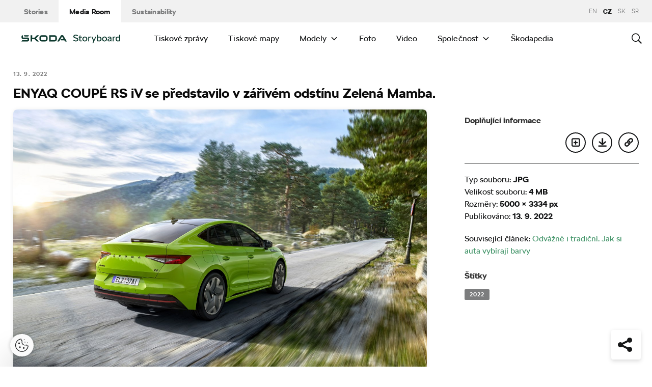

--- FILE ---
content_type: application/javascript
request_url: https://www.skoda-storyboard.com/app/mu-plugins/skoda-ajax-loader/js/module.min.js?ver=1.0
body_size: 614
content:
!function(d){var l={targetEvent:"click",targetSelector:"[data-skoda-ajax-loader]",dataKey:"skoda-ajax-loader",loadingClass:"loading",activeClass:"active",animationDuration:400};function a(a){a.preventDefault();var t=d(this),n=t.data(l.dataKey)||{},o=t.data("container");n.preload?t.hasClass(l.activeClass)||d(o).hasClass(l.loadingClass)||(d(l.targetSelector+'[data-container="'+o+'"]').removeClass(l.activeClass),t.addClass(l.activeClass).addClass(l.loadingClass),d(o).addClass(l.loadingClass).slideUp(500,function(){d(this).empty().show(),e.call(t[0],n,null,null,function(){s.call(t[0]),d(o).removeClass(l.loadingClass)})})):t.hasClass(l.loadingClass)||(t.addClass(l.loadingClass),e.call(this,n))}function e(a){d.ajax({method:"POST",url:skoda_ajax_loader.ajax_url,data:d.extend({action:"skoda_ajax_loader",nonce:skoda_ajax_loader.nonce},a),context:this,success:arguments[1]||t,error:arguments[2]||n,complete:arguments[3]||s})}function t(a,t,n){var o,e=d(this),s=e.data(l.dataKey)||{},i=e.data("container")||s.container;"success"===a.status?(a.html&&(o=d(a.html),d(document).trigger("SkodaAjaxLoader.beforeShowContent",[o]),function(a,t){{var n;t=t||console.log(t),d(a).hide().appendTo(t).each(function(a){d(this).delay(l.animationDuration/10*a).fadeIn(l.animationDuration)}),window.dispatchEventType&&(n=[],a.each(function(){n.push(this)}),window.dispatchEventType(document,"SkodaAjaxLoader.afterShowContent",void 0,void 0,void 0,{$content:a,$container:d(t),nodes:n}))}d(t).prop("noanimate")||d("html, body").stop().animate({scrollTop:d(a).offset().top},500,"swing");d(document).trigger("SkodaAjaxLoader.afterShowContentAnimation",[a,t])}.call(this,o,i)),a.data&&d.extend(!0,s,a.data),d('[data-skoda-ajax-loader-pagination][data-container="'+i+'"]').each(function(){d(this).find(".current").html(a.data.items_current)}),s.preload||!s.hasOwnProperty("items_remaining")||parseInt(s.items_remaining)||d(e).fadeOut().detach()):console.log(a)}function n(a,t,n){console.log(n)}function s(a,t){d(this).removeClass(l.loadingClass).blur()}d(document).ready(function(){d(document).on(l.targetEvent,l.targetSelector,a)})}(jQuery);


--- FILE ---
content_type: text/javascript
request_url: https://cdn.skoda-storyboard.com/dist/25.12.3/skoda-bnr-web/dist/scripts/main-adabe55f9c.js
body_size: 34350
content:
!function(){"use strict";function o(){function t(){var o={width:a.width/a.naturalWidth,height:a.height/a.naturalHeight},s={width:parseInt(window.getComputedStyle(a,null).getPropertyValue("padding-left"),10),height:parseInt(window.getComputedStyle(a,null).getPropertyValue("padding-top"),10)};r.forEach(function(t,e){var i=0;n[e].coords=t.split(",").map(function(t){var e=1==(i=1-i)?"width":"height";return s[e]+Math.floor(Number(t)*o[e])}).join(",")})}function e(t){return document.querySelector('img[usemap="'+t+'"]')}var i=this,n=null,r=null,a=null,o=null;"function"!=typeof i._resize?(n=i.getElementsByTagName("area"),r=Array.prototype.map.call(n,function(t){return t.coords.replace(/ *, */g,",").replace(/ +/g,",")}),a=e("#"+i.name)||e(i.name),i._resize=t,a.addEventListener("load",t,!1),window.addEventListener("focus",t,!1),window.addEventListener("resize",function(){clearTimeout(o),o=setTimeout(t,250)},!1),window.addEventListener("readystatechange",t,!1),document.addEventListener("fullscreenchange",t,!1),a.width===a.naturalWidth&&a.height===a.naturalHeight||t()):i._resize()}function t(){function e(t){if(t){var e=t;if(!e.tagName)throw new TypeError("Object is not a valid DOM element");if("MAP"!==e.tagName.toUpperCase())throw new TypeError("Expected <MAP> tag, found <"+e.tagName+">.");o.call(t),i.push(t)}}var i;return function(t){switch(i=[],typeof t){case"undefined":case"string":Array.prototype.forEach.call(document.querySelectorAll(t||"map"),e);break;case"object":e(t);break;default:throw new TypeError("Unexpected data type ("+typeof t+").")}return i}}"function"==typeof define&&define.amd?define([],t):"object"==typeof module&&"object"==typeof module.exports?module.exports=t():window.imageMapResize=t(),"jQuery"in window&&(window.jQuery.fn.imageMapResize=function(){return this.filter("map").each(o).end()})}(),function(t){function i(t,e){return t.test(e)}function e(t){var e=(t=t||navigator.userAgent).split("[FBAN");if(void 0!==(e=(t=void 0!==e[1]?e[0]:t).split("Twitter"))[1]&&(t=e[0]),this.apple={phone:i(s,t),ipod:i(n,t),tablet:!i(s,t)&&i(r,t),device:i(s,t)||i(n,t)||i(r,t)},this.amazon={phone:i(h,t),tablet:!i(h,t)&&i(c,t),device:i(h,t)||i(c,t)},this.android={phone:i(h,t)||i(a,t),tablet:!i(h,t)&&!i(a,t)&&(i(c,t)||i(l,t)),device:i(h,t)||i(c,t)||i(a,t)||i(l,t)},this.windows={phone:i(d,t),tablet:i(p,t),device:i(d,t)||i(p,t)},this.other={blackberry:i(u,t),blackberry10:i(m,t),opera:i(f,t),firefox:i(y,t),chrome:i(g,t),device:i(u,t)||i(m,t)||i(f,t)||i(y,t)||i(g,t)},this.seven_inch=i(v,t),this.any=this.apple.device||this.android.device||this.windows.device||this.other.device||this.seven_inch,this.phone=this.apple.phone||this.android.phone||this.windows.phone,this.tablet=this.apple.tablet||this.android.tablet||this.windows.tablet,"undefined"==typeof window)return this}function o(){var t=new e;return t.Class=e,t}var s=/iPhone/i,n=/iPod/i,r=/iPad/i,a=/(?=.*\bAndroid\b)(?=.*\bMobile\b)/i,l=/Android/i,h=/(?=.*\bAndroid\b)(?=.*\bSD4930UR\b)/i,c=/(?=.*\bAndroid\b)(?=.*\b(?:KFOT|KFTT|KFJWI|KFJWA|KFSOWI|KFTHWI|KFTHWA|KFAPWI|KFAPWA|KFARWI|KFASWI|KFSAWI|KFSAWA)\b)/i,d=/Windows Phone/i,p=/(?=.*\bWindows\b)(?=.*\bARM\b)/i,u=/BlackBerry/i,m=/BB10/i,f=/Opera Mini/i,g=/(CriOS|Chrome)(?=.*\bMobile\b)/i,y=/(?=.*\bFirefox\b)(?=.*\bMobile\b)/i,v=new RegExp("(?:Nexus 7|BNTV250|Kindle Fire|Silk|GT-P1000)","i");"undefined"!=typeof module&&module.exports&&"undefined"==typeof window?module.exports=e:"undefined"!=typeof module&&module.exports&&"undefined"!=typeof window?module.exports=o():"function"==typeof define&&define.amd?define("isMobile",[],t.isMobile=o()):t.isMobile=o()}(this),function(t){"use strict";var s="Webkit Moz ms Ms O".split(" "),n=document.documentElement.style;function e(t){if(t){if("string"==typeof n[t])return t;var e;t=t.charAt(0).toUpperCase()+t.slice(1);for(var i=0,o=s.length;i<o;i++)if(e=s[i]+t,"string"==typeof n[e])return e}}"function"==typeof define&&define.amd?define(function(){return e}):"object"==typeof exports?module.exports=e:t.getStyleProperty=e}(window),function(s){"use strict";var t,i=function(){if(s.matches)return"matches";if(s.matchesSelector)return"matchesSelector";for(var t=["webkit","moz","ms","o"],e=0,i=t.length;e<i;e++){var o=t[e]+"MatchesSelector";if(s[o])return o}}();function o(t,e){return t[i](e)}function n(t){t.parentNode||document.createDocumentFragment().appendChild(t)}t=i?o(document.createElement("div"),"div")?o:function(t,e){return n(t),o(t,e)}:function(t,e){n(t);for(var i=t.parentNode.querySelectorAll(e),o=0,s=i.length;o<s;o++)if(i[o]===t)return!0;return!1},"function"==typeof define&&define.amd?define(function(){return t}):"object"==typeof exports?module.exports=t:window.matchesSelector=t}(Element.prototype),function(i){"use strict";var t=document.documentElement,e=function(){};function o(t){var e=i.event;return e.target=e.target||e.srcElement||t,e}t.addEventListener?e=function(t,e,i){t.addEventListener(e,i,!1)}:t.attachEvent&&(e=function(e,t,i){e[t+i]=i.handleEvent?function(){var t=o(e);i.handleEvent.call(i,t)}:function(){var t=o(e);i.call(e,t)},e.attachEvent("on"+t,e[t+i])});var s=function(){},t=(t.removeEventListener?s=function(t,e,i){t.removeEventListener(e,i,!1)}:t.detachEvent&&(s=function(e,i,o){e.detachEvent("on"+i,e[i+o]);try{delete e[i+o]}catch(t){e[i+o]=void 0}}),{bind:e,unbind:s});"function"==typeof define&&define.amd?define(t):"object"==typeof exports?module.exports=t:i.eventie=t}(window),function(){"use strict";function t(){}var e=t.prototype,i=this,o=i.EventEmitter;function n(t,e){for(var i=t.length;i--;)if(t[i].listener===e)return i;return-1}function s(t){return function(){return this[t].apply(this,arguments)}}e.getListeners=function(t){var e,i,o=this._getEvents();if(t instanceof RegExp)for(i in e={},o)o.hasOwnProperty(i)&&t.test(i)&&(e[i]=o[i]);else e=o[t]||(o[t]=[]);return e},e.flattenListeners=function(t){for(var e=[],i=0;i<t.length;i+=1)e.push(t[i].listener);return e},e.getListenersAsObject=function(t){var e,i=this.getListeners(t);return i instanceof Array&&((e={})[t]=i),e||i},e.addListener=function(t,e){var i,o=this.getListenersAsObject(t),s="object"==typeof e;for(i in o)o.hasOwnProperty(i)&&-1===n(o[i],e)&&o[i].push(s?e:{listener:e,once:!1});return this},e.on=s("addListener"),e.addOnceListener=function(t,e){return this.addListener(t,{listener:e,once:!0})},e.once=s("addOnceListener"),e.defineEvent=function(t){return this.getListeners(t),this},e.defineEvents=function(t){for(var e=0;e<t.length;e+=1)this.defineEvent(t[e]);return this},e.removeListener=function(t,e){var i,o,s=this.getListenersAsObject(t);for(o in s)s.hasOwnProperty(o)&&-1!==(i=n(s[o],e))&&s[o].splice(i,1);return this},e.off=s("removeListener"),e.addListeners=function(t,e){return this.manipulateListeners(!1,t,e)},e.removeListeners=function(t,e){return this.manipulateListeners(!0,t,e)},e.manipulateListeners=function(t,e,i){var o,s,n=t?this.removeListener:this.addListener,r=t?this.removeListeners:this.addListeners;if("object"!=typeof e||e instanceof RegExp)for(o=i.length;o--;)n.call(this,e,i[o]);else for(o in e)e.hasOwnProperty(o)&&(s=e[o])&&("function"==typeof s?n:r).call(this,o,s);return this},e.removeEvent=function(t){var e,i=typeof t,o=this._getEvents();if("string"==i)delete o[t];else if(t instanceof RegExp)for(e in o)o.hasOwnProperty(e)&&t.test(e)&&delete o[e];else delete this._events;return this},e.removeAllListeners=s("removeEvent"),e.emitEvent=function(t,e){var i,o,s,n,r=this.getListenersAsObject(t);for(n in r)if(r.hasOwnProperty(n))for(s=(i=r[n].slice(0)).length;s--;)!0===(o=i[s]).once&&this.removeListener(t,o.listener),o.listener.apply(this,e||[])===this._getOnceReturnValue()&&this.removeListener(t,o.listener);return this},e.trigger=s("emitEvent"),e.emit=function(t){var e=Array.prototype.slice.call(arguments,1);return this.emitEvent(t,e)},e.setOnceReturnValue=function(t){return this._onceReturnValue=t,this},e._getOnceReturnValue=function(){return!this.hasOwnProperty("_onceReturnValue")||this._onceReturnValue},e._getEvents=function(){return this._events||(this._events={})},t.noConflict=function(){return i.EventEmitter=o,t},"function"==typeof define&&define.amd?define(function(){return t}):"object"==typeof module&&module.exports?module.exports=t:i.EventEmitter=t}.call(this),function(e,i){"function"==typeof define&&define.amd?define(["jquery"],function(t){return i(e,t)}):"object"==typeof module&&module.exports?module.exports=i(e,require("jquery")):e.jQueryBridget=i(e,e.jQuery)}(window,function(t,e){"use strict";var i=Array.prototype.slice,o=t.console,d=void 0===o?function(){}:function(t){o.error(t)};function s(l,h,c){(c=c||e||t.jQuery)&&(h.prototype.option||(h.prototype.option=function(t){c.isPlainObject(t)&&(this.options=c.extend(!0,this.options,t))}),c.fn[l]=function(t){var e,o,s,n,r,a;return"string"==typeof t?(e=i.call(arguments,1),s=e,r="$()."+l+'("'+(o=t)+'")',(e=this).each(function(t,e){var i,e=c.data(e,l);e?(i=e[o])&&"_"!=o.charAt(0)?(i=i.apply(e,s),n=void 0===n?i:n):d(r+" is not a valid method"):d(l+" not initialized. Cannot call methods, i.e. "+r)}),void 0!==n?n:e):(a=t,this.each(function(t,e){var i=c.data(e,l);i?(i.option(a),i._init()):(i=new h(e,a),c.data(e,l,i))}),this)},n(c))}function n(t){t&&!t.bridget&&(t.bridget=s)}return n(e||t.jQuery),s}),function(t){var e,i,o;"function"==typeof define&&define.amd&&(define(t),e=!0),"object"==typeof exports&&(module.exports=t(),e=!0),e||(i=window.Cookies,(o=window.Cookies=t()).noConflict=function(){return window.Cookies=i,o})}(function(){function a(){for(var t=0,e={};t<arguments.length;t++){var i,o=arguments[t];for(i in o)e[i]=o[i]}return e}function h(t){return t.replace(/(%[0-9A-Z]{2})+/g,decodeURIComponent)}return function t(l){function r(){}function i(t,e,i){if("undefined"!=typeof document){"number"==typeof(i=a({path:"/"},r.defaults,i)).expires&&(i.expires=new Date(+new Date+864e5*i.expires)),i.expires=i.expires?i.expires.toUTCString():"";try{var o=JSON.stringify(e);/^[\{\[]/.test(o)&&(e=o)}catch(t){}e=l.write?l.write(e,t):encodeURIComponent(String(e)).replace(/%(23|24|26|2B|3A|3C|3E|3D|2F|3F|40|5B|5D|5E|60|7B|7D|7C)/g,decodeURIComponent),t=encodeURIComponent(String(t)).replace(/%(23|24|26|2B|5E|60|7C)/g,decodeURIComponent).replace(/[\(\)]/g,escape);var s,n="";for(s in i)i[s]&&(n+="; "+s,!0!==i[s])&&(n+="="+i[s].split(";")[0]);return document.cookie=t+"="+e+n}}function e(t,e){if("undefined"!=typeof document){for(var i={},o=document.cookie?document.cookie.split("; "):[],s=0;s<o.length;s++){var n=o[s].split("="),r=n.slice(1).join("=");e||'"'!==r.charAt(0)||(r=r.slice(1,-1));try{var a=h(n[0]),r=(l.read||l)(r,a)||h(r);if(e)try{r=JSON.parse(r)}catch(t){}if(i[a]=r,t===a)break}catch(t){}}return t?i[t]:i}}return r.set=i,r.get=function(t){return e(t,!1)},r.getJSON=function(t){return e(t,!0)},r.remove=function(t,e){i(t,"",a(e,{expires:-1}))},r.defaults={},r.withConverter=t,r}(function(){})}),function(l,i,o,a){function h(t,e){this.settings=null,this.options=l.extend({},h.Defaults,e),this.$element=l(t),this._handlers={},this._plugins={},this._supress={},this._current=null,this._speed=null,this._coordinates=[],this._breakpoint=null,this._width=null,this._items=[],this._clones=[],this._mergers=[],this._widths=[],this._invalidated={},this._pipe=[],this._drag={time:null,target:null,pointer:null,stage:{start:null,current:null},direction:null},this._states={current:{},tags:{initializing:["busy"],animating:["busy"],dragging:["interacting"]}},l.each(["onResize","onThrottledResize"],l.proxy(function(t,e){this._handlers[e]=l.proxy(this[e],this)},this)),l.each(h.Plugins,l.proxy(function(t,e){this._plugins[t.charAt(0).toLowerCase()+t.slice(1)]=new e(this)},this)),l.each(h.Workers,l.proxy(function(t,e){this._pipe.push({filter:e.filter,run:l.proxy(e.run,this)})},this)),this.setup(),this.initialize()}h.Defaults={items:3,loop:!1,center:!1,rewind:!1,checkVisibility:!0,mouseDrag:!0,touchDrag:!0,pullDrag:!0,freeDrag:!1,margin:0,stagePadding:0,merge:!1,mergeFit:!0,autoWidth:!1,startPosition:0,rtl:!1,smartSpeed:250,fluidSpeed:!1,dragEndSpeed:!1,responsive:{},responsiveRefreshRate:200,responsiveBaseElement:i,fallbackEasing:"swing",slideTransition:"",info:!1,nestedItemSelector:!1,itemElement:"div",stageElement:"div",refreshClass:"owl-refresh",loadedClass:"owl-loaded",loadingClass:"owl-loading",rtlClass:"owl-rtl",responsiveClass:"owl-responsive",dragClass:"owl-drag",itemClass:"owl-item",stageClass:"owl-stage",stageOuterClass:"owl-stage-outer",grabClass:"owl-grab"},h.Width={Default:"default",Inner:"inner",Outer:"outer"},h.Type={Event:"event",State:"state"},h.Plugins={},h.Workers=[{filter:["width","settings"],run:function(){this._width=this.$element.width()}},{filter:["width","items","settings"],run:function(t){t.current=this._items&&this._items[this.relative(this._current)]}},{filter:["items","settings"],run:function(){this.$stage.children(".cloned").remove()}},{filter:["width","items","settings"],run:function(t){var e=this.settings.margin||"",i=!this.settings.autoWidth,o=this.settings.rtl,o={width:"auto","margin-left":o?e:"","margin-right":o?"":e};i||this.$stage.children().css(o),t.css=o}},{filter:["width","items","settings"],run:function(t){var e,i=(this.width()/this.settings.items).toFixed(3)-this.settings.margin,o=this._items.length,s=!this.settings.autoWidth,n=[];for(t.items={merge:!1,width:i};o--;)e=this._mergers[o],e=this.settings.mergeFit&&Math.min(e,this.settings.items)||e,t.items.merge=1<e||t.items.merge,n[o]=s?i*e:this._items[o].width();this._widths=n}},{filter:["items","settings"],run:function(){var t=[],e=this._items,i=this.settings,o=Math.max(2*i.items,4),s=2*Math.ceil(e.length/2),n=i.loop&&e.length?i.rewind?o:Math.max(o,s):0,r="",a="";for(n/=2;0<n;)t.push(this.normalize(t.length/2,!0)),r+=e[t[t.length-1]][0].outerHTML,t.push(this.normalize(e.length-1-(t.length-1)/2,!0)),a=e[t[t.length-1]][0].outerHTML+a,--n;this._clones=t,l(r).addClass("cloned").appendTo(this.$stage),l(a).addClass("cloned").prependTo(this.$stage)}},{filter:["width","items","settings"],run:function(){for(var t,e,i=this.settings.rtl?1:-1,o=this._clones.length+this._items.length,s=-1,n=[];++s<o;)t=n[s-1]||0,e=this._widths[this.relative(s)]+this.settings.margin,n.push(t+e*i);this._coordinates=n}},{filter:["width","items","settings"],run:function(){var t=this.settings.stagePadding,e=this._coordinates,e={width:Math.ceil(Math.abs(e[e.length-1]))+2*t,"padding-left":t||"","padding-right":t||""};this.$stage.css(e)}},{filter:["width","items","settings"],run:function(t){var e=this._coordinates.length,i=!this.settings.autoWidth,o=this.$stage.children();if(i&&t.items.merge)for(;e--;)t.css.width=this._widths[this.relative(e)],o.eq(e).css(t.css);else i&&(t.css.width=t.items.width,o.css(t.css))}},{filter:["items"],run:function(){this._coordinates.length<1&&this.$stage.removeAttr("style")}},{filter:["width","items","settings"],run:function(t){t.current=t.current?this.$stage.children().index(t.current):0,t.current=Math.max(this.minimum(),Math.min(this.maximum(),t.current)),this.reset(t.current)}},{filter:["position"],run:function(){this.animate(this.coordinates(this._current))}},{filter:["width","position","items","settings"],run:function(){for(var t,e,i=this.settings.rtl?1:-1,o=2*this.settings.stagePadding,s=this.coordinates(this.current())+o,n=s+this.width()*i,r=[],a=0,l=this._coordinates.length;a<l;a++)t=this._coordinates[a-1]||0,e=Math.abs(this._coordinates[a])+o*i,(this.op(t,"<=",s)&&this.op(t,">",n)||this.op(e,"<",s)&&this.op(e,">",n))&&r.push(a);this.$stage.children(".active").removeClass("active"),this.$stage.children(":eq("+r.join("), :eq(")+")").addClass("active"),this.$stage.children(".center").removeClass("center"),this.settings.center&&this.$stage.children().eq(this.current()).addClass("center")}}],h.prototype.initializeStage=function(){this.$stage=this.$element.find("."+this.settings.stageClass),this.$stage.length||(this.$element.addClass(this.options.loadingClass),this.$stage=l("<"+this.settings.stageElement+">",{class:this.settings.stageClass}).wrap(l("<div/>",{class:this.settings.stageOuterClass})),this.$element.append(this.$stage.parent()))},h.prototype.initializeItems=function(){var t=this.$element.find(".owl-item");t.length?(this._items=t.get().map(function(t){return l(t)}),this._mergers=this._items.map(function(){return 1}),this.refresh()):(this.replace(this.$element.children().not(this.$stage.parent())),this.isVisible()?this.refresh():this.invalidate("width"),this.$element.removeClass(this.options.loadingClass).addClass(this.options.loadedClass))},h.prototype.initialize=function(){var t,e;this.enter("initializing"),this.trigger("initialize"),this.$element.toggleClass(this.settings.rtlClass,this.settings.rtl),this.settings.autoWidth&&!this.is("pre-loading")&&(t=this.$element.find("img"),e=this.settings.nestedItemSelector?"."+this.settings.nestedItemSelector:a,e=this.$element.children(e).width(),t.length)&&e<=0&&this.preloadAutoWidthImages(t),this.initializeStage(),this.initializeItems(),this.registerEventHandlers(),this.leave("initializing"),this.trigger("initialized")},h.prototype.isVisible=function(){return!this.settings.checkVisibility||this.$element.is(":visible")},h.prototype.setup=function(){var e=this.viewport(),t=this.options.responsive,i=-1,o=null;t?(l.each(t,function(t){t<=e&&i<t&&(i=Number(t))}),"function"==typeof(o=l.extend({},this.options,t[i])).stagePadding&&(o.stagePadding=o.stagePadding()),delete o.responsive,o.responsiveClass&&this.$element.attr("class",this.$element.attr("class").replace(new RegExp("("+this.options.responsiveClass+"-)\\S+\\s","g"),"$1"+i))):o=l.extend({},this.options),this.trigger("change",{property:{name:"settings",value:o}}),this._breakpoint=i,this.settings=o,this.invalidate("settings"),this.trigger("changed",{property:{name:"settings",value:this.settings}})},h.prototype.optionsLogic=function(){this.settings.autoWidth&&(this.settings.stagePadding=!1,this.settings.merge=!1)},h.prototype.prepare=function(t){var e=this.trigger("prepare",{content:t});return e.data||(e.data=l("<"+this.settings.itemElement+"/>").addClass(this.options.itemClass).append(t)),this.trigger("prepared",{content:e.data}),e.data},h.prototype.update=function(){for(var t=0,e=this._pipe.length,i=l.proxy(function(t){return this[t]},this._invalidated),o={};t<e;)(this._invalidated.all||0<l.grep(this._pipe[t].filter,i).length)&&this._pipe[t].run(o),t++;this._invalidated={},this.is("valid")||this.enter("valid")},h.prototype.width=function(t){switch(t=t||h.Width.Default){case h.Width.Inner:case h.Width.Outer:return this._width;default:return this._width-2*this.settings.stagePadding+this.settings.margin}},h.prototype.refresh=function(){this.enter("refreshing"),this.trigger("refresh"),this.setup(),this.optionsLogic(),this.$element.addClass(this.options.refreshClass),this.update(),this.$element.removeClass(this.options.refreshClass),this.leave("refreshing"),this.trigger("refreshed")},h.prototype.onThrottledResize=function(){i.clearTimeout(this.resizeTimer),this.resizeTimer=i.setTimeout(this._handlers.onResize,this.settings.responsiveRefreshRate)},h.prototype.onResize=function(){return!!this._items.length&&this._width!==this.$element.width()&&!!this.isVisible()&&(this.enter("resizing"),this.trigger("resize").isDefaultPrevented()?(this.leave("resizing"),!1):(this.invalidate("width"),this.refresh(),this.leave("resizing"),void this.trigger("resized")))},h.prototype.registerEventHandlers=function(){l.support.transition&&this.$stage.on(l.support.transition.end+".owl.core",l.proxy(this.onTransitionEnd,this)),!1!==this.settings.responsive&&this.on(i,"resize",this._handlers.onThrottledResize),this.settings.mouseDrag&&(this.$element.addClass(this.options.dragClass),this.$stage.on("mousedown.owl.core",l.proxy(this.onDragStart,this)),this.$stage.on("dragstart.owl.core selectstart.owl.core",function(){return!1})),this.settings.touchDrag&&(this.$stage.on("touchstart.owl.core",l.proxy(this.onDragStart,this)),this.$stage.on("touchcancel.owl.core",l.proxy(this.onDragEnd,this)))},h.prototype.onDragStart=function(t){var e=null;3!==t.which&&(e=l.support.transform?{x:(e=this.$stage.css("transform").replace(/.*\(|\)| /g,"").split(","))[16===e.length?12:4],y:e[16===e.length?13:5]}:(e=this.$stage.position(),{x:this.settings.rtl?e.left+this.$stage.width()-this.width()+this.settings.margin:e.left,y:e.top}),this.is("animating")&&(l.support.transform?this.animate(e.x):this.$stage.stop(),this.invalidate("position")),this.$element.toggleClass(this.options.grabClass,"mousedown"===t.type),this.speed(0),this._drag.time=(new Date).getTime(),this._drag.target=l(t.target),this._drag.stage.start=e,this._drag.stage.current=e,this._drag.pointer=this.pointer(t),l(o).on("mouseup.owl.core touchend.owl.core",l.proxy(this.onDragEnd,this)),l(o).one("mousemove.owl.core touchmove.owl.core",l.proxy(function(t){var e=this.difference(this._drag.pointer,this.pointer(t));l(o).on("mousemove.owl.core touchmove.owl.core",l.proxy(this.onDragMove,this)),Math.abs(e.x)<Math.abs(e.y)&&this.is("valid")||(t.preventDefault(),this.enter("dragging"),this.trigger("drag"))},this)))},h.prototype.onDragMove=function(t){var e=null,i=null,o=this.difference(this._drag.pointer,this.pointer(t)),s=this.difference(this._drag.stage.start,o);this.is("dragging")&&(t.preventDefault(),this.settings.loop?(e=this.coordinates(this.minimum()),i=this.coordinates(this.maximum()+1)-e,s.x=((s.x-e)%i+i)%i+e):(e=this.settings.rtl?this.coordinates(this.maximum()):this.coordinates(this.minimum()),i=this.settings.rtl?this.coordinates(this.minimum()):this.coordinates(this.maximum()),t=this.settings.pullDrag?-1*o.x/5:0,s.x=Math.max(Math.min(s.x,e+t),i+t)),this._drag.stage.current=s,this.animate(s.x))},h.prototype.onDragEnd=function(t){var t=this.difference(this._drag.pointer,this.pointer(t)),e=this._drag.stage.current,i=0<t.x^this.settings.rtl?"left":"right";l(o).off(".owl.core"),this.$element.removeClass(this.options.grabClass),(0!==t.x&&this.is("dragging")||!this.is("valid"))&&(this.speed(this.settings.dragEndSpeed||this.settings.smartSpeed),this.current(this.closest(e.x,0!==t.x?i:this._drag.direction)),this.invalidate("position"),this.update(),this._drag.direction=i,3<Math.abs(t.x)||300<(new Date).getTime()-this._drag.time)&&this._drag.target.one("click.owl.core",function(){return!1}),this.is("dragging")&&(this.leave("dragging"),this.trigger("dragged"))},h.prototype.closest=function(i,o){var s=-1,n=this.width(),r=this.coordinates();return this.settings.freeDrag||l.each(r,l.proxy(function(t,e){return"left"===o&&e-30<i&&i<e+30?s=t:"right"===o&&e-n-30<i&&i<e-n+30?s=t+1:this.op(i,"<",e)&&this.op(i,">",r[t+1]!==a?r[t+1]:e-n)&&(s="left"===o?t+1:t),-1===s},this)),this.settings.loop||(this.op(i,">",r[this.minimum()])?s=i=this.minimum():this.op(i,"<",r[this.maximum()])&&(s=i=this.maximum())),s},h.prototype.animate=function(t){var e=0<this.speed();this.is("animating")&&this.onTransitionEnd(),e&&(this.enter("animating"),this.trigger("translate")),l.support.transform3d&&l.support.transition?this.$stage.css({transform:"translate3d("+t+"px,0px,0px)",transition:this.speed()/1e3+"s"+(this.settings.slideTransition?" "+this.settings.slideTransition:"")}):e?this.$stage.animate({left:t+"px"},this.speed(),this.settings.fallbackEasing,l.proxy(this.onTransitionEnd,this)):this.$stage.css({left:t+"px"})},h.prototype.is=function(t){return this._states.current[t]&&0<this._states.current[t]},h.prototype.current=function(t){if(t!==a){if(0===this._items.length)return a;var e;t=this.normalize(t),this._current!==t&&((e=this.trigger("change",{property:{name:"position",value:t}})).data!==a&&(t=this.normalize(e.data)),this._current=t,this.invalidate("position"),this.trigger("changed",{property:{name:"position",value:this._current}}))}return this._current},h.prototype.invalidate=function(t){return"string"===l.type(t)&&(this._invalidated[t]=!0,this.is("valid"))&&this.leave("valid"),l.map(this._invalidated,function(t,e){return e})},h.prototype.reset=function(t){(t=this.normalize(t))!==a&&(this._speed=0,this._current=t,this.suppress(["translate","translated"]),this.animate(this.coordinates(t)),this.release(["translate","translated"]))},h.prototype.normalize=function(t,e){var i=this._items.length,e=e?0:this._clones.length;return!this.isNumeric(t)||i<1?t=a:(t<0||i+e<=t)&&(t=((t-e/2)%i+i)%i+e/2),t},h.prototype.relative=function(t){return t-=this._clones.length/2,this.normalize(t,!0)},h.prototype.maximum=function(t){var e,i,o,s=this.settings,n=this._coordinates.length;if(s.loop)n=this._clones.length/2+this._items.length-1;else if(s.autoWidth||s.merge){if(e=this._items.length)for(i=this._items[--e].width(),o=this.$element.width();e--&&!(o<(i+=this._items[e].width()+this.settings.margin)););n=e+1}else n=s.center?this._items.length-1:this._items.length-s.items;return t&&(n-=this._clones.length/2),Math.max(n,0)},h.prototype.minimum=function(t){return t?0:this._clones.length/2},h.prototype.items=function(t){return t===a?this._items.slice():(t=this.normalize(t,!0),this._items[t])},h.prototype.mergers=function(t){return t===a?this._mergers.slice():(t=this.normalize(t,!0),this._mergers[t])},h.prototype.clones=function(i){function o(t){return t%2==0?s+t/2:e-(t+1)/2}var e=this._clones.length/2,s=e+this._items.length;return i===a?l.map(this._clones,function(t,e){return o(e)}):l.map(this._clones,function(t,e){return t===i?o(e):null})},h.prototype.speed=function(t){return t!==a&&(this._speed=t),this._speed},h.prototype.coordinates=function(t){var e,i=1,o=t-1;return t===a?l.map(this._coordinates,l.proxy(function(t,e){return this.coordinates(e)},this)):(this.settings.center?(this.settings.rtl&&(i=-1,o=t+1),e=this._coordinates[t],e+=(this.width()-e+(this._coordinates[o]||0))/2*i):e=this._coordinates[o]||0,Math.ceil(e))},h.prototype.duration=function(t,e,i){return 0===i?0:Math.min(Math.max(Math.abs(e-t),1),6)*Math.abs(i||this.settings.smartSpeed)},h.prototype.to=function(t,e){var i=this.current(),o=t-this.relative(i),s=(0<o)-(o<0),n=this._items.length,r=this.minimum(),a=this.maximum();this.settings.loop?(!this.settings.rewind&&Math.abs(o)>n/2&&(o+=-1*s*n),(s=(((t=i+o)-r)%n+n)%n+r)!==t&&s-o<=a&&0<s-o&&this.reset(i=(t=s)-o)):t=this.settings.rewind?(t%(a+=1)+a)%a:Math.max(r,Math.min(a,t)),this.speed(this.duration(i,t,e)),this.current(t),this.isVisible()&&this.update()},h.prototype.next=function(t){t=t||!1,this.to(this.relative(this.current())+1,t)},h.prototype.prev=function(t){t=t||!1,this.to(this.relative(this.current())-1,t)},h.prototype.onTransitionEnd=function(t){if(t!==a&&(t.stopPropagation(),(t.target||t.srcElement||t.originalTarget)!==this.$stage.get(0)))return!1;this.leave("animating"),this.trigger("translated")},h.prototype.viewport=function(){var t;return this.options.responsiveBaseElement!==i?t=l(this.options.responsiveBaseElement).width():i.innerWidth?t=i.innerWidth:o.documentElement&&o.documentElement.clientWidth?t=o.documentElement.clientWidth:console.warn("Can not detect viewport width."),t},h.prototype.replace=function(t){this.$stage.empty(),this._items=[],t=t&&(t instanceof jQuery?t:l(t)),(t=this.settings.nestedItemSelector?t.find("."+this.settings.nestedItemSelector):t).filter(function(){return 1===this.nodeType}).each(l.proxy(function(t,e){e=this.prepare(e),this.$stage.append(e),this._items.push(e),this._mergers.push(+e.find("[data-merge]").addBack("[data-merge]").attr("data-merge")||1)},this)),this.reset(this.isNumeric(this.settings.startPosition)?this.settings.startPosition:0),this.invalidate("items")},h.prototype.add=function(t,e){var i=this.relative(this._current);e=e===a?this._items.length:this.normalize(e,!0),t=t instanceof jQuery?t:l(t),this.trigger("add",{content:t,position:e}),t=this.prepare(t),0===this._items.length||e===this._items.length?(0===this._items.length&&this.$stage.append(t),0!==this._items.length&&this._items[e-1].after(t),this._items.push(t),this._mergers.push(+t.find("[data-merge]").addBack("[data-merge]").attr("data-merge")||1)):(this._items[e].before(t),this._items.splice(e,0,t),this._mergers.splice(e,0,+t.find("[data-merge]").addBack("[data-merge]").attr("data-merge")||1)),this._items[i]&&this.reset(this._items[i].index()),this.invalidate("items"),this.trigger("added",{content:t,position:e})},h.prototype.remove=function(t){(t=this.normalize(t,!0))!==a&&(this.trigger("remove",{content:this._items[t],position:t}),this._items[t].remove(),this._items.splice(t,1),this._mergers.splice(t,1),this.invalidate("items"),this.trigger("removed",{content:null,position:t}))},h.prototype.preloadAutoWidthImages=function(t){t.each(l.proxy(function(t,e){this.enter("pre-loading"),e=l(e),l(new Image).one("load",l.proxy(function(t){e.attr("src",t.target.src),e.css("opacity",1),this.leave("pre-loading"),this.is("pre-loading")||this.is("initializing")||this.refresh()},this)).attr("src",e.attr("src")||e.attr("data-src")||e.attr("data-src-retina"))},this))},h.prototype.destroy=function(){for(var t in this.$element.off(".owl.core"),this.$stage.off(".owl.core"),l(o).off(".owl.core"),!1!==this.settings.responsive&&(i.clearTimeout(this.resizeTimer),this.off(i,"resize",this._handlers.onThrottledResize)),this._plugins)this._plugins[t].destroy();this.$stage.children(".cloned").remove(),this.$stage.unwrap(),this.$stage.children().contents().unwrap(),this.$stage.children().unwrap(),this.$stage.remove(),this.$element.removeClass(this.options.refreshClass).removeClass(this.options.loadingClass).removeClass(this.options.loadedClass).removeClass(this.options.rtlClass).removeClass(this.options.dragClass).removeClass(this.options.grabClass).attr("class",this.$element.attr("class").replace(new RegExp(this.options.responsiveClass+"-\\S+\\s","g"),"")).removeData("owl.carousel")},h.prototype.op=function(t,e,i){var o=this.settings.rtl;switch(e){case"<":return o?i<t:t<i;case">":return o?t<i:i<t;case">=":return o?t<=i:i<=t;case"<=":return o?i<=t:t<=i}},h.prototype.on=function(t,e,i,o){t.addEventListener?t.addEventListener(e,i,o):t.attachEvent&&t.attachEvent("on"+e,i)},h.prototype.off=function(t,e,i,o){t.removeEventListener?t.removeEventListener(e,i,o):t.detachEvent&&t.detachEvent("on"+e,i)},h.prototype.trigger=function(t,e,i,o,s){var n={item:{count:this._items.length,index:this.current()}},r=l.camelCase(l.grep(["on",t,i],function(t){return t}).join("-").toLowerCase()),a=l.Event([t,"owl",i||"carousel"].join(".").toLowerCase(),l.extend({relatedTarget:this},n,e));return this._supress[t]||(l.each(this._plugins,function(t,e){e.onTrigger&&e.onTrigger(a)}),this.register({type:h.Type.Event,name:t}),this.$element.trigger(a),this.settings&&"function"==typeof this.settings[r]&&this.settings[r].call(this,a)),a},h.prototype.enter=function(t){l.each([t].concat(this._states.tags[t]||[]),l.proxy(function(t,e){this._states.current[e]===a&&(this._states.current[e]=0),this._states.current[e]++},this))},h.prototype.leave=function(t){l.each([t].concat(this._states.tags[t]||[]),l.proxy(function(t,e){this._states.current[e]--},this))},h.prototype.register=function(i){var e;i.type===h.Type.Event?(l.event.special[i.name]||(l.event.special[i.name]={}),l.event.special[i.name].owl||(e=l.event.special[i.name]._default,l.event.special[i.name]._default=function(t){return!e||!e.apply||t.namespace&&-1!==t.namespace.indexOf("owl")?t.namespace&&-1<t.namespace.indexOf("owl"):e.apply(this,arguments)},l.event.special[i.name].owl=!0)):i.type===h.Type.State&&(this._states.tags[i.name]?this._states.tags[i.name]=this._states.tags[i.name].concat(i.tags):this._states.tags[i.name]=i.tags,this._states.tags[i.name]=l.grep(this._states.tags[i.name],l.proxy(function(t,e){return l.inArray(t,this._states.tags[i.name])===e},this)))},h.prototype.suppress=function(t){l.each(t,l.proxy(function(t,e){this._supress[e]=!0},this))},h.prototype.release=function(t){l.each(t,l.proxy(function(t,e){delete this._supress[e]},this))},h.prototype.pointer=function(t){var e={x:null,y:null};return(t=(t=t.originalEvent||t||i.event).touches&&t.touches.length?t.touches[0]:t.changedTouches&&t.changedTouches.length?t.changedTouches[0]:t).pageX?(e.x=t.pageX,e.y=t.pageY):(e.x=t.clientX,e.y=t.clientY),e},h.prototype.isNumeric=function(t){return!isNaN(parseFloat(t))},h.prototype.difference=function(t,e){return{x:t.x-e.x,y:t.y-e.y}},l.fn.owlCarousel=function(e){var o=Array.prototype.slice.call(arguments,1);return this.each(function(){var t=l(this),i=t.data("owl.carousel");i||(i=new h(this,"object"==typeof e&&e),t.data("owl.carousel",i),l.each(["next","prev","to","destroy","refresh","replace","add","remove"],function(t,e){i.register({type:h.Type.Event,name:e}),i.$element.on(e+".owl.carousel.core",l.proxy(function(t){t.namespace&&t.relatedTarget!==this&&(this.suppress([e]),i[e].apply(this,[].slice.call(arguments,1)),this.release([e]))},i))})),"string"==typeof e&&"_"!==e.charAt(0)&&i[e].apply(i,o)})},l.fn.owlCarousel.Constructor=h}(window.Zepto||window.jQuery,window,document),function(e,i){function o(t){this._core=t,this._interval=null,this._visible=null,this._handlers={"initialized.owl.carousel":e.proxy(function(t){t.namespace&&this._core.settings.autoRefresh&&this.watch()},this)},this._core.options=e.extend({},o.Defaults,this._core.options),this._core.$element.on(this._handlers)}o.Defaults={autoRefresh:!0,autoRefreshInterval:500},o.prototype.watch=function(){this._interval||(this._visible=this._core.isVisible(),this._interval=i.setInterval(e.proxy(this.refresh,this),this._core.settings.autoRefreshInterval))},o.prototype.refresh=function(){this._core.isVisible()!==this._visible&&(this._visible=!this._visible,this._core.$element.toggleClass("owl-hidden",!this._visible),this._visible)&&this._core.invalidate("width")&&this._core.refresh()},o.prototype.destroy=function(){var t,e;for(t in i.clearInterval(this._interval),this._handlers)this._core.$element.off(t,this._handlers[t]);for(e in Object.getOwnPropertyNames(this))"function"!=typeof this[e]&&(this[e]=null)},e.fn.owlCarousel.Constructor.Plugins.AutoRefresh=o}(window.Zepto||window.jQuery,window,document),function(a,s){function e(t){this._core=t,this._loaded=[],this._handlers={"initialized.owl.carousel change.owl.carousel resized.owl.carousel":a.proxy(function(t){if(t.namespace&&this._core.settings&&this._core.settings.lazyLoad&&(t.property&&"position"==t.property.name||"initialized"==t.type)){var e=this._core.settings,i=e.center&&Math.ceil(e.items/2)||e.items,o=e.center&&-1*i||0,s=(t.property&&void 0!==t.property.value?t.property.value:this._core.current())+o,n=this._core.clones().length,r=a.proxy(function(t,e){this.load(e)},this);for(0<e.lazyLoadEager&&(i+=e.lazyLoadEager,e.loop)&&(s-=e.lazyLoadEager,i++);o++<i;)this.load(n/2+this._core.relative(s)),n&&a.each(this._core.clones(this._core.relative(s)),r),s++}},this)},this._core.options=a.extend({},e.Defaults,this._core.options),this._core.$element.on(this._handlers)}e.Defaults={lazyLoad:!1,lazyLoadEager:0},e.prototype.load=function(t){var t=this._core.$stage.children().eq(t),e=t&&t.find(".owl-lazy");!e||-1<a.inArray(t.get(0),this._loaded)||(e.each(a.proxy(function(t,e){var i=a(e),o=1<s.devicePixelRatio&&i.attr("data-src-retina")||i.attr("data-src")||i.attr("data-srcset");this._core.trigger("load",{element:i,url:o},"lazy"),i.is("img")?i.one("load.owl.lazy",a.proxy(function(){i.css("opacity",1),this._core.trigger("loaded",{element:i,url:o},"lazy")},this)).attr("src",o):i.is("source")?i.one("load.owl.lazy",a.proxy(function(){this._core.trigger("loaded",{element:i,url:o},"lazy")},this)).attr("srcset",o):((e=new Image).onload=a.proxy(function(){i.css({"background-image":'url("'+o+'")',opacity:"1"}),this._core.trigger("loaded",{element:i,url:o},"lazy")},this),e.src=o)},this)),this._loaded.push(t.get(0)))},e.prototype.destroy=function(){var t,e;for(t in this.handlers)this._core.$element.off(t,this.handlers[t]);for(e in Object.getOwnPropertyNames(this))"function"!=typeof this[e]&&(this[e]=null)},a.fn.owlCarousel.Constructor.Plugins.Lazy=e}(window.Zepto||window.jQuery,window,document),function(s,i){function o(t){this._core=t,this._previousHeight=null,this._handlers={"initialized.owl.carousel refreshed.owl.carousel":s.proxy(function(t){t.namespace&&this._core.settings.autoHeight&&this.update()},this),"changed.owl.carousel":s.proxy(function(t){t.namespace&&this._core.settings.autoHeight&&"position"===t.property.name&&this.update()},this),"loaded.owl.lazy":s.proxy(function(t){t.namespace&&this._core.settings.autoHeight&&t.element.closest("."+this._core.settings.itemClass).index()===this._core.current()&&this.update()},this)},this._core.options=s.extend({},o.Defaults,this._core.options),this._core.$element.on(this._handlers),this._intervalId=null;var e=this;s(i).on("load",function(){e._core.settings.autoHeight&&e.update()}),s(i).resize(function(){e._core.settings.autoHeight&&(null!=e._intervalId&&clearTimeout(e._intervalId),e._intervalId=setTimeout(function(){e.update()},250))})}o.Defaults={autoHeight:!1,autoHeightClass:"owl-height"},o.prototype.update=function(){var t=this._core._current,e=t+this._core.settings.items,i=this._core.settings.lazyLoad,t=this._core.$stage.children().toArray().slice(t,e),o=[],e=0;s.each(t,function(t,e){o.push(s(e).height())}),(e=Math.max.apply(null,o))<=1&&i&&this._previousHeight&&(e=this._previousHeight),this._previousHeight=e,this._core.$stage.parent().height(e).addClass(this._core.settings.autoHeightClass)},o.prototype.destroy=function(){var t,e;for(t in this._handlers)this._core.$element.off(t,this._handlers[t]);for(e in Object.getOwnPropertyNames(this))"function"!=typeof this[e]&&(this[e]=null)},s.fn.owlCarousel.Constructor.Plugins.AutoHeight=o}(window.Zepto||window.jQuery,window,document),function(c,e){function i(t){this._core=t,this._videos={},this._playing=null,this._handlers={"initialized.owl.carousel":c.proxy(function(t){t.namespace&&this._core.register({type:"state",name:"playing",tags:["interacting"]})},this),"resize.owl.carousel":c.proxy(function(t){t.namespace&&this._core.settings.video&&this.isInFullScreen()&&t.preventDefault()},this),"refreshed.owl.carousel":c.proxy(function(t){t.namespace&&this._core.is("resizing")&&this._core.$stage.find(".cloned .owl-video-frame").remove()},this),"changed.owl.carousel":c.proxy(function(t){t.namespace&&"position"===t.property.name&&this._playing&&this.stop()},this),"prepared.owl.carousel":c.proxy(function(t){var e;t.namespace&&(e=c(t.content).find(".owl-video")).length&&(e.css("display","none"),this.fetch(e,c(t.content)))},this)},this._core.options=c.extend({},i.Defaults,this._core.options),this._core.$element.on(this._handlers),this._core.$element.on("click.owl.video",".owl-video-play-icon",c.proxy(function(t){this.play(t)},this))}i.Defaults={video:!1,videoHeight:!1,videoWidth:!1},i.prototype.fetch=function(t,e){var i=t.attr("data-vimeo-id")?"vimeo":t.attr("data-vzaar-id")?"vzaar":"youtube",o=t.attr("data-vimeo-id")||t.attr("data-youtube-id")||t.attr("data-vzaar-id"),s=t.attr("data-width")||this._core.settings.videoWidth,n=t.attr("data-height")||this._core.settings.videoHeight,r=t.attr("href");if(!r)throw new Error("Missing video URL.");if(-1<(o=r.match(/(http:|https:|)\/\/(player.|www.|app.)?(vimeo\.com|youtu(be\.com|\.be|be\.googleapis\.com|be\-nocookie\.com)|vzaar\.com)\/(video\/|videos\/|embed\/|channels\/.+\/|groups\/.+\/|watch\?v=|v\/)?([A-Za-z0-9._%-]*)(\&\S+)?/))[3].indexOf("youtu"))i="youtube";else if(-1<o[3].indexOf("vimeo"))i="vimeo";else{if(!(-1<o[3].indexOf("vzaar")))throw new Error("Video URL not supported.");i="vzaar"}o=o[6],this._videos[r]={type:i,id:o,width:s,height:n},e.attr("data-video",r),this.thumbnail(t,this._videos[r])},i.prototype.thumbnail=function(e,t){function i(t){o=h.lazyLoad?c("<div/>",{class:"owl-video-tn "+l,srcType:t}):c("<div/>",{class:"owl-video-tn",style:"opacity:1;background-image:url("+t+")"}),e.after(o),e.after('<div class="owl-video-play-icon"></div>')}var o,s,n=t.width&&t.height?"width:"+t.width+"px;height:"+t.height+"px;":"",r=e.find("img"),a="src",l="",h=this._core.settings;if(e.wrap(c("<div/>",{class:"owl-video-wrapper",style:n})),this._core.settings.lazyLoad&&(a="data-src",l="owl-lazy"),r.length)return i(r.attr(a)),r.remove(),!1;"youtube"===t.type?(s="//img.youtube.com/vi/"+t.id+"/hqdefault.jpg",i(s)):"vimeo"===t.type?c.ajax({type:"GET",url:"//vimeo.com/api/v2/video/"+t.id+".json",jsonp:"callback",dataType:"jsonp",success:function(t){s=t[0].thumbnail_large,i(s)}}):"vzaar"===t.type&&c.ajax({type:"GET",url:"//vzaar.com/api/videos/"+t.id+".json",jsonp:"callback",dataType:"jsonp",success:function(t){s=t.framegrab_url,i(s)}})},i.prototype.stop=function(){this._core.trigger("stop",null,"video"),this._playing.find(".owl-video-frame").remove(),this._playing.removeClass("owl-video-playing"),this._playing=null,this._core.leave("playing"),this._core.trigger("stopped",null,"video")},i.prototype.play=function(t){var e,t=c(t.target).closest("."+this._core.settings.itemClass),i=this._videos[t.attr("data-video")],o=i.width||"100%",s=i.height||this._core.$stage.height();this._playing||(this._core.enter("playing"),this._core.trigger("play",null,"video"),t=this._core.items(this._core.relative(t.index())),this._core.reset(t.index()),(e=c('<iframe frameborder="0" allowfullscreen mozallowfullscreen webkitAllowFullScreen ></iframe>')).attr("height",s),e.attr("width",o),"youtube"===i.type?e.attr("src","//www.youtube.com/embed/"+i.id+"?autoplay=1&rel=0&v="+i.id):"vimeo"===i.type?e.attr("src","//player.vimeo.com/video/"+i.id+"?autoplay=1"):"vzaar"===i.type&&e.attr("src","//view.vzaar.com/"+i.id+"/player?autoplay=true"),c(e).wrap('<div class="owl-video-frame" />').insertAfter(t.find(".owl-video")),this._playing=t.addClass("owl-video-playing"))},i.prototype.isInFullScreen=function(){var t=e.fullscreenElement||e.mozFullScreenElement||e.webkitFullscreenElement;return t&&c(t).parent().hasClass("owl-video-frame")},i.prototype.destroy=function(){var t,e;for(t in this._core.$element.off("click.owl.video"),this._handlers)this._core.$element.off(t,this._handlers[t]);for(e in Object.getOwnPropertyNames(this))"function"!=typeof this[e]&&(this[e]=null)},c.fn.owlCarousel.Constructor.Plugins.Video=i}(window.Zepto||window.jQuery,(window,document)),function(r){function e(t){this.core=t,this.core.options=r.extend({},e.Defaults,this.core.options),this.swapping=!0,this.previous=void 0,this.next=void 0,this.handlers={"change.owl.carousel":r.proxy(function(t){t.namespace&&"position"==t.property.name&&(this.previous=this.core.current(),this.next=t.property.value)},this),"drag.owl.carousel dragged.owl.carousel translated.owl.carousel":r.proxy(function(t){t.namespace&&(this.swapping="translated"==t.type)},this),"translate.owl.carousel":r.proxy(function(t){t.namespace&&this.swapping&&(this.core.options.animateOut||this.core.options.animateIn)&&this.swap()},this)},this.core.$element.on(this.handlers)}e.Defaults={animateOut:!1,animateIn:!1},e.prototype.swap=function(){var t,e,i,o,s,n;1===this.core.settings.items&&r.support.animation&&r.support.transition&&(this.core.speed(0),e=r.proxy(this.clear,this),i=this.core.$stage.children().eq(this.previous),o=this.core.$stage.children().eq(this.next),s=this.core.settings.animateIn,n=this.core.settings.animateOut,this.core.current()!==this.previous)&&(n&&(t=this.core.coordinates(this.previous)-this.core.coordinates(this.next),i.one(r.support.animation.end,e).css({left:t+"px"}).addClass("animated owl-animated-out").addClass(n)),s)&&o.one(r.support.animation.end,e).addClass("animated owl-animated-in").addClass(s)},e.prototype.clear=function(t){r(t.target).css({left:""}).removeClass("animated owl-animated-out owl-animated-in").removeClass(this.core.settings.animateIn).removeClass(this.core.settings.animateOut),this.core.onTransitionEnd()},e.prototype.destroy=function(){var t,e;for(t in this.handlers)this.core.$element.off(t,this.handlers[t]);for(e in Object.getOwnPropertyNames(this))"function"!=typeof this[e]&&(this[e]=null)},r.fn.owlCarousel.Constructor.Plugins.Animate=e}(window.Zepto||window.jQuery,(window,document)),function(o,s,e){function i(t){this._core=t,this._call=null,this._time=0,this._timeout=0,this._paused=!0,this._handlers={"changed.owl.carousel":o.proxy(function(t){t.namespace&&"settings"===t.property.name?this._core.settings.autoplay?this.play():this.stop():t.namespace&&"position"===t.property.name&&this._paused&&(this._time=0)},this),"initialized.owl.carousel":o.proxy(function(t){t.namespace&&this._core.settings.autoplay&&this.play()},this),"play.owl.autoplay":o.proxy(function(t,e,i){t.namespace&&this.play(e,i)},this),"stop.owl.autoplay":o.proxy(function(t){t.namespace&&this.stop()},this),"mouseover.owl.autoplay":o.proxy(function(){this._core.settings.autoplayHoverPause&&this._core.is("rotating")&&this.pause()},this),"mouseleave.owl.autoplay":o.proxy(function(){this._core.settings.autoplayHoverPause&&this._core.is("rotating")&&this.play()},this),"touchstart.owl.core":o.proxy(function(){this._core.settings.autoplayHoverPause&&this._core.is("rotating")&&this.pause()},this),"touchend.owl.core":o.proxy(function(){this._core.settings.autoplayHoverPause&&this.play()},this)},this._core.$element.on(this._handlers),this._core.options=o.extend({},i.Defaults,this._core.options)}i.Defaults={autoplay:!1,autoplayTimeout:5e3,autoplayHoverPause:!1,autoplaySpeed:!1},i.prototype._next=function(t){this._call=s.setTimeout(o.proxy(this._next,this,t),this._timeout*(Math.round(this.read()/this._timeout)+1)-this.read()),this._core.is("interacting")||e.hidden||this._core.next(t||this._core.settings.autoplaySpeed)},i.prototype.read=function(){return(new Date).getTime()-this._time},i.prototype.play=function(t,e){var i;this._core.is("rotating")||this._core.enter("rotating"),t=t||this._core.settings.autoplayTimeout,i=Math.min(this._time%(this._timeout||t),t),this._paused?(this._time=this.read(),this._paused=!1):s.clearTimeout(this._call),this._time+=this.read()%t-i,this._timeout=t,this._call=s.setTimeout(o.proxy(this._next,this,e),t-i)},i.prototype.stop=function(){this._core.is("rotating")&&(this._time=0,this._paused=!0,s.clearTimeout(this._call),this._core.leave("rotating"))},i.prototype.pause=function(){this._core.is("rotating")&&!this._paused&&(this._time=this.read(),this._paused=!0,s.clearTimeout(this._call))},i.prototype.destroy=function(){var t,e;for(t in this.stop(),this._handlers)this._core.$element.off(t,this._handlers[t]);for(e in Object.getOwnPropertyNames(this))"function"!=typeof this[e]&&(this[e]=null)},o.fn.owlCarousel.Constructor.Plugins.autoplay=i}(window.Zepto||window.jQuery,window,document),function(s){"use strict";function e(t){this._core=t,this._initialized=!1,this._pages=[],this._controls={},this._templates=[],this.$element=this._core.$element,this._overrides={next:this._core.next,prev:this._core.prev,to:this._core.to},this._handlers={"prepared.owl.carousel":s.proxy(function(t){t.namespace&&this._core.settings.dotsData&&this._templates.push('<div class="'+this._core.settings.dotClass+'">'+s(t.content).find("[data-dot]").addBack("[data-dot]").attr("data-dot")+"</div>")},this),"added.owl.carousel":s.proxy(function(t){t.namespace&&this._core.settings.dotsData&&this._templates.splice(t.position,0,this._templates.pop())},this),"remove.owl.carousel":s.proxy(function(t){t.namespace&&this._core.settings.dotsData&&this._templates.splice(t.position,1)},this),"changed.owl.carousel":s.proxy(function(t){t.namespace&&"position"==t.property.name&&this.draw()},this),"initialized.owl.carousel":s.proxy(function(t){t.namespace&&!this._initialized&&(this._core.trigger("initialize",null,"navigation"),this.initialize(),this.update(),this.draw(),this._initialized=!0,this._core.trigger("initialized",null,"navigation"))},this),"refreshed.owl.carousel":s.proxy(function(t){t.namespace&&this._initialized&&(this._core.trigger("refresh",null,"navigation"),this.update(),this.draw(),this._core.trigger("refreshed",null,"navigation"))},this)},this._core.options=s.extend({},e.Defaults,this._core.options),this.$element.on(this._handlers)}e.Defaults={nav:!1,navText:['<span aria-label="Previous">&#x2039;</span>','<span aria-label="Next">&#x203a;</span>'],navSpeed:!1,navElement:'button type="button" role="presentation"',navContainer:!1,navContainerClass:"owl-nav",navClass:["owl-prev","owl-next"],slideBy:1,dotClass:"owl-dot",dotsClass:"owl-dots",dots:!0,dotsEach:!1,dotsData:!1,dotsSpeed:!1,dotsContainer:!1},e.prototype.initialize=function(){var t,i=this._core.settings;for(t in this._controls.$relative=(i.navContainer?s(i.navContainer):s("<div>").addClass(i.navContainerClass).appendTo(this.$element)).addClass("disabled"),this._controls.$previous=s("<"+i.navElement+">").addClass(i.navClass[0]).html(i.navText[0]).prependTo(this._controls.$relative).on("click",s.proxy(function(t){this.prev(i.navSpeed)},this)),this._controls.$next=s("<"+i.navElement+">").addClass(i.navClass[1]).html(i.navText[1]).appendTo(this._controls.$relative).on("click",s.proxy(function(t){this.next(i.navSpeed)},this)),i.dotsData||(this._templates=[s('<button role="button">').addClass(i.dotClass).append(s("<span>")).prop("outerHTML")]),this._controls.$absolute=(i.dotsContainer?s(i.dotsContainer):s("<div>").addClass(i.dotsClass).appendTo(this.$element)).addClass("disabled"),this._controls.$absolute.on("click","button",s.proxy(function(t){var e=(s(t.target).parent().is(this._controls.$absolute)?s(t.target):s(t.target).parent()).index();t.preventDefault(),this.to(e,i.dotsSpeed)},this)),this._overrides)this._core[t]=s.proxy(this[t],this)},e.prototype.destroy=function(){var t,e,i,o,s=this._core.settings;for(t in this._handlers)this.$element.off(t,this._handlers[t]);for(e in this._controls)"$relative"===e&&s.navContainer?this._controls[e].html(""):this._controls[e].remove();for(o in this.overides)this._core[o]=this._overrides[o];for(i in Object.getOwnPropertyNames(this))"function"!=typeof this[i]&&(this[i]=null)},e.prototype.update=function(){var t,e,i=this._core.clones().length/2,o=i+this._core.items().length,s=this._core.maximum(!0),n=this._core.settings,r=n.center||n.autoWidth||n.dotsData?1:n.dotsEach||n.items;if("page"!==n.slideBy&&(n.slideBy=Math.min(n.slideBy,n.items)),n.dots||"page"==n.slideBy)for(this._pages=[],t=i,e=0;t<o;t++){if(r<=e||0===e){if(this._pages.push({start:Math.min(s,t-i),end:t-i+r-1}),Math.min(s,t-i)===s)break;e=0,0}e+=this._core.mergers(this._core.relative(t))}},e.prototype.draw=function(){var t=this._core.settings,e=this._core.items().length<=t.items,i=this._core.relative(this._core.current()),o=t.loop||t.rewind;this._controls.$relative.toggleClass("disabled",!t.nav||e),t.nav&&(this._controls.$previous.toggleClass("disabled",!o&&i<=this._core.minimum(!0)),this._controls.$next.toggleClass("disabled",!o&&i>=this._core.maximum(!0))),this._controls.$absolute.toggleClass("disabled",!t.dots||e),t.dots&&(o=this._pages.length-this._controls.$absolute.children().length,t.dotsData&&0!=o?this._controls.$absolute.html(this._templates.join("")):0<o?this._controls.$absolute.append(new Array(1+o).join(this._templates[0])):o<0&&this._controls.$absolute.children().slice(o).remove(),this._controls.$absolute.find(".active").removeClass("active"),this._controls.$absolute.children().eq(s.inArray(this.current(),this._pages)).addClass("active"))},e.prototype.onTrigger=function(t){var e=this._core.settings;t.page={index:s.inArray(this.current(),this._pages),count:this._pages.length,size:e&&(e.center||e.autoWidth||e.dotsData?1:e.dotsEach||e.items)}},e.prototype.current=function(){var i=this._core.relative(this._core.current());return s.grep(this._pages,s.proxy(function(t,e){return t.start<=i&&t.end>=i},this)).pop()},e.prototype.getPosition=function(t){var e,i,o=this._core.settings;return"page"==o.slideBy?(e=s.inArray(this.current(),this._pages),i=this._pages.length,t?++e:--e,e=this._pages[(e%i+i)%i].start):(e=this._core.relative(this._core.current()),i=this._core.items().length,t?e+=o.slideBy:e-=o.slideBy),e},e.prototype.next=function(t){s.proxy(this._overrides.to,this._core)(this.getPosition(!0),t)},e.prototype.prev=function(t){s.proxy(this._overrides.to,this._core)(this.getPosition(!1),t)},e.prototype.to=function(t,e,i){!i&&this._pages.length?(i=this._pages.length,s.proxy(this._overrides.to,this._core)(this._pages[(t%i+i)%i].start,e)):s.proxy(this._overrides.to,this._core)(t,e)},s.fn.owlCarousel.Constructor.Plugins.Navigation=e}(window.Zepto||window.jQuery,(window,document)),function(o,s){"use strict";function e(t){this._core=t,this._hashes={},this.$element=this._core.$element,this._handlers={"initialized.owl.carousel":o.proxy(function(t){t.namespace&&"URLHash"===this._core.settings.startPosition&&o(s).trigger("hashchange.owl.navigation")},this),"prepared.owl.carousel":o.proxy(function(t){var e;t.namespace&&(e=o(t.content).find("[data-hash]").addBack("[data-hash]").attr("data-hash"))&&(this._hashes[e]=t.content)},this),"changed.owl.carousel":o.proxy(function(t){var i;t.namespace&&"position"===t.property.name&&(i=this._core.items(this._core.relative(this._core.current())),t=o.map(this._hashes,function(t,e){return t===i?e:null}).join())&&s.location.hash.slice(1)!==t&&(s.location.hash=t)},this)},this._core.options=o.extend({},e.Defaults,this._core.options),this.$element.on(this._handlers),o(s).on("hashchange.owl.navigation",o.proxy(function(t){var e=s.location.hash.substring(1),i=this._core.$stage.children(),i=this._hashes[e]&&i.index(this._hashes[e]);void 0!==i&&i!==this._core.current()&&this._core.to(this._core.relative(i),!1,!0)},this))}e.Defaults={URLhashListener:!1},e.prototype.destroy=function(){var t,e;for(t in o(s).off("hashchange.owl.navigation"),this._handlers)this._core.$element.off(t,this._handlers[t]);for(e in Object.getOwnPropertyNames(this))"function"!=typeof this[e]&&(this[e]=null)},o.fn.owlCarousel.Constructor.Plugins.Hash=e}(window.Zepto||window.jQuery,window,document),function(s){var n=s("<support>").get(0).style,r="Webkit Moz O ms".split(" "),t={transition:{end:{WebkitTransition:"webkitTransitionEnd",MozTransition:"transitionend",OTransition:"oTransitionEnd",transition:"transitionend"}},animation:{end:{WebkitAnimation:"webkitAnimationEnd",MozAnimation:"animationend",OAnimation:"oAnimationEnd",animation:"animationend"}}},e=function(){return!!a("transform")},i=function(){return!!a("perspective")},o=function(){return!!a("animation")};function a(t,i){var o=!1,e=t.charAt(0).toUpperCase()+t.slice(1);return s.each((t+" "+r.join(e+" ")+e).split(" "),function(t,e){if(void 0!==n[e])return o=!i||e,!1}),o}function l(t){return a(t,!0)}!function(){return!!a("transition")}()||(s.support.transition=new String(l("transition")),s.support.transition.end=t.transition.end[s.support.transition]),o()&&(s.support.animation=new String(l("animation")),s.support.animation.end=t.animation.end[s.support.animation]),e()&&(s.support.transform=new String(l("transform")),s.support.transform3d=i())}(window.Zepto||window.jQuery,(window,document)),function(h){"use strict";function c(t,e){this.$element=h(t),this.$indicators=this.$element.find(".carousel-indicators"),this.options=e,this.paused=null,this.sliding=null,this.interval=null,this.$active=null,this.$items=null,this.options.keyboard&&this.$element.on("keydown.bs.carousel",h.proxy(this.keydown,this)),"hover"!=this.options.pause||"ontouchstart"in document.documentElement||this.$element.on("mouseenter.bs.carousel",h.proxy(this.pause,this)).on("mouseleave.bs.carousel",h.proxy(this.cycle,this))}function s(s){return this.each(function(){var t=h(this),e=t.data("bs.carousel"),i=h.extend({},c.DEFAULTS,t.data(),"object"==typeof s&&s),o="string"==typeof s?s:i.slide;e||t.data("bs.carousel",e=new c(this,i)),"number"==typeof s?e.to(s):o?e[o]():i.interval&&e.pause().cycle()})}c.VERSION="3.4.1",c.TRANSITION_DURATION=600,c.DEFAULTS={interval:5e3,pause:"hover",wrap:!0,keyboard:!0},c.prototype.keydown=function(t){if(!/input|textarea/i.test(t.target.tagName)){switch(t.which){case 37:this.prev();break;case 39:this.next();break;default:return}t.preventDefault()}},c.prototype.cycle=function(t){return t||(this.paused=!1),this.interval&&clearInterval(this.interval),this.options.interval&&!this.paused&&(this.interval=setInterval(h.proxy(this.next,this),this.options.interval)),this},c.prototype.getItemIndex=function(t){return this.$items=t.parent().children(".item"),this.$items.index(t||this.$active)},c.prototype.getItemForDirection=function(t,e){var i=this.getItemIndex(e);return("prev"==t&&0===i||"next"==t&&i==this.$items.length-1)&&!this.options.wrap?e:(e=(i+("prev"==t?-1:1))%this.$items.length,this.$items.eq(e))},c.prototype.to=function(t){var e=this,i=this.getItemIndex(this.$active=this.$element.find(".item.active"));if(!(t>this.$items.length-1||t<0))return this.sliding?this.$element.one("slid.bs.carousel",function(){e.to(t)}):i==t?this.pause().cycle():this.slide(i<t?"next":"prev",this.$items.eq(t))},c.prototype.pause=function(t){return t||(this.paused=!0),this.$element.find(".next, .prev").length&&h.support.transition&&(this.$element.trigger(h.support.transition.end),this.cycle(!0)),this.interval=clearInterval(this.interval),this},c.prototype.next=function(){if(!this.sliding)return this.slide("next")},c.prototype.prev=function(){if(!this.sliding)return this.slide("prev")},c.prototype.slide=function(t,e){var i,o,s,n=this.$element.find(".item.active"),r=e||this.getItemForDirection(t,n),e=this.interval,a="next"==t?"left":"right",l=this;return r.hasClass("active")?this.sliding=!1:(i=r[0],o=h.Event("slide.bs.carousel",{relatedTarget:i,direction:a}),this.$element.trigger(o),o.isDefaultPrevented()?void 0:(this.sliding=!0,e&&this.pause(),this.$indicators.length&&(this.$indicators.find(".active").removeClass("active"),o=h(this.$indicators.children()[this.getItemIndex(r)]))&&o.addClass("active"),s=h.Event("slid.bs.carousel",{relatedTarget:i,direction:a}),h.support.transition&&this.$element.hasClass("slide")?(r.addClass(t),"object"==typeof r&&r.length&&r[0].offsetWidth,n.addClass(a),r.addClass(a),n.one("bsTransitionEnd",function(){r.removeClass([t,a].join(" ")).addClass("active"),n.removeClass(["active",a].join(" ")),l.sliding=!1,setTimeout(function(){l.$element.trigger(s)},0)}).emulateTransitionEnd(c.TRANSITION_DURATION)):(n.removeClass("active"),r.addClass("active"),this.sliding=!1,this.$element.trigger(s)),e&&this.cycle(),this))};function t(t){var e,i=h(this),o=(o=i.attr("href"))&&o.replace(/.*(?=#[^\s]+$)/,""),o=i.attr("data-target")||o;(o=h(document).find(o)).hasClass("carousel")&&(e=h.extend({},o.data(),i.data()),(i=i.attr("data-slide-to"))&&(e.interval=!1),s.call(o,e),i&&o.data("bs.carousel").to(i),t.preventDefault())}var e=h.fn.carousel;h.fn.carousel=s,h.fn.carousel.Constructor=c,h.fn.carousel.noConflict=function(){return h.fn.carousel=e,this};h(document).on("click.bs.carousel.data-api","[data-slide]",t).on("click.bs.carousel.data-api","[data-slide-to]",t),h(window).on("load",function(){h('[data-ride="carousel"]').each(function(){var t=h(this);s.call(t,t.data())})})}(jQuery),function(o){"use strict";o.fn.emulateTransitionEnd=function(t){var e=!1,i=this;o(this).one("bsTransitionEnd",function(){e=!0});return setTimeout(function(){e||o(i).trigger(o.support.transition.end)},t),this},o(function(){o.support.transition=function(){var t,e=document.createElement("bootstrap"),i={WebkitTransition:"webkitTransitionEnd",MozTransition:"transitionend",OTransition:"oTransitionEnd otransitionend",transition:"transitionend"};for(t in i)if(void 0!==e.style[t])return{end:i[t]};return!1}(),o.support.transition&&(o.event.special.bsTransitionEnd={bindType:o.support.transition.end,delegateType:o.support.transition.end,handle:function(t){if(o(t.target).is(this))return t.handleObj.handler.apply(this,arguments)}})})}(jQuery),function(A){"use strict";function L(t){var e=parseFloat(t);return-1===t.indexOf("%")&&!isNaN(e)&&e}var j="undefined"==typeof console?function(){}:function(t){console.error(t)},O=["paddingLeft","paddingRight","paddingTop","paddingBottom","marginLeft","marginRight","marginTop","marginBottom","borderLeftWidth","borderRightWidth","borderTopWidth","borderBottomWidth"];function t(E){var z,I,k,$=!1;return function(t){var e,i;if(!$&&($=!0,e=A.getComputedStyle,i=e?function(t){return e(t,null)}:function(t){return t.currentStyle},z=function(t){t=i(t);return t||j("Style returned "+t+". Are you running this code in a hidden iframe on Firefox? See http://bit.ly/getsizebug1"),t},I=E("boxSizing"))&&((_=document.createElement("div")).style.width="200px",_.style.padding="1px 2px 3px 4px",_.style.borderStyle="solid",_.style.borderWidth="1px 2px 3px 4px",_.style[I]="border-box",(v=document.body||document.documentElement).appendChild(_),p=z(_),k=200===L(p.width),v.removeChild(_)),(t="string"==typeof t?document.querySelector(t):t)&&"object"==typeof t&&t.nodeType){var o=z(t);if("none"===o.display){for(var s={width:0,height:0,innerWidth:0,innerHeight:0,outerWidth:0,outerHeight:0},n=0,r=O.length;n<r;n++)s[O[n]]=0;return s}for(var a,l,h,c,d={},p=(d.width=t.offsetWidth,d.height=t.offsetHeight,d.isBorderBox=!(!I||!o[I]||"border-box"!==o[I])),u=0,m=O.length;u<m;u++){var f=O[u],g=o[f],y=(y=t,g=g,c=h=l=a=void 0,A.getComputedStyle||-1===g.indexOf("%")||(a=y.style,l=a.left,h=y.runtimeStyle,(c=h&&h.left)&&(h.left=y.currentStyle.left),a.left=g,g=a.pixelLeft,a.left=l,c&&(h.left=c)),parseFloat(g));d[f]=isNaN(y)?0:y}var v=d.paddingLeft+d.paddingRight,_=d.paddingTop+d.paddingBottom,b=d.marginLeft+d.marginRight,w=d.marginTop+d.marginBottom,x=d.borderLeftWidth+d.borderRightWidth,S=d.borderTopWidth+d.borderBottomWidth,C=p&&k,T=L(o.width),T=(!1!==T&&(d.width=T+(C?0:v+x)),L(o.height));return!1!==T&&(d.height=T+(C?0:_+S)),d.innerWidth=d.width-(v+x),d.innerHeight=d.height-(_+S),d.outerWidth=d.width+b,d.outerHeight=d.height+w,d}}}"function"==typeof define&&define.amd?define(["get-style-property/get-style-property"],t):"object"==typeof exports?module.exports=t(require("desandro-get-style-property")):A.getSize=t(A.getStyleProperty)}(window),function(e){"use strict";var i=e.document,o=[];function s(t){"function"==typeof t&&(s.isReady?t():o.push(t))}function n(t){t="readystatechange"===t.type&&"complete"!==i.readyState;s.isReady||t||r()}function r(){s.isReady=!0;for(var t=0,e=o.length;t<e;t++)(0,o[t])()}function t(t){return"complete"===i.readyState?r():(t.bind(i,"DOMContentLoaded",n),t.bind(i,"readystatechange",n),t.bind(e,"load",n)),s}s.isReady=!1,"function"==typeof define&&define.amd?define(["eventie/eventie"],t):"object"==typeof exports?module.exports=t(require("eventie")):e.docReady=t(e.eventie)}(window),function(i,o){"use strict";"function"==typeof define&&define.amd?define(["doc-ready/doc-ready","matches-selector/matches-selector"],function(t,e){return o(i,t,e)}):"object"==typeof exports?module.exports=o(i,require("doc-ready"),require("desandro-matches-selector")):i.fizzyUIUtils=o(i,i.docReady,i.matchesSelector)}(window,function(d,t,h){"use strict";var i,p={extend:function(t,e){for(var i in e)t[i]=e[i];return t},modulo:function(t,e){return(t%e+e)%e}},e=Object.prototype.toString,u=(p.isArray=function(t){return"[object Array]"==e.call(t)},p.makeArray=function(t){var e=[];if(p.isArray(t))e=t;else if(t&&"number"==typeof t.length)for(var i=0,o=t.length;i<o;i++)e.push(t[i]);else e.push(t);return e},p.indexOf=Array.prototype.indexOf?function(t,e){return t.indexOf(e)}:function(t,e){for(var i=0,o=t.length;i<o;i++)if(t[i]===e)return i;return-1},p.removeFrom=function(t,e){e=p.indexOf(t,e);-1!=e&&t.splice(e,1)},p.isElement="function"==typeof HTMLElement||"object"==typeof HTMLElement?function(t){return t instanceof HTMLElement}:function(t){return t&&"object"==typeof t&&1==t.nodeType&&"string"==typeof t.nodeName},p.setText=function(t,e){t[i=i||(void 0!==document.documentElement.textContent?"textContent":"innerText")]=e},p.getParent=function(t,e){for(;t!=document.body;)if(t=t.parentNode,h(t,e))return t},p.getQueryElement=function(t){return"string"==typeof t?document.querySelector(t):t},p.handleEvent=function(t){var e="on"+t.type;this[e]&&this[e](t)},p.filterFindElements=function(t,e){for(var i=[],o=0,s=(t=p.makeArray(t)).length;o<s;o++){var n=t[o];if(p.isElement(n))if(e){h(n,e)&&i.push(n);for(var r=n.querySelectorAll(e),a=0,l=r.length;a<l;a++)i.push(r[a])}else i.push(n)}return i},p.debounceMethod=function(t,e,o){var s=t.prototype[e],n=e+"Timeout";t.prototype[e]=function(){var t=this[n],e=(t&&clearTimeout(t),arguments),i=this;this[n]=setTimeout(function(){s.apply(i,e),delete i[n]},o||100)}},p.toDashed=function(t){return t.replace(/(.)([A-Z])/g,function(t,e,i){return e+"-"+i}).toLowerCase()},d.console);return p.htmlInit=function(h,c){t(function(){for(var t=p.toDashed(c),e=document.querySelectorAll(".js-"+t),i="data-"+t+"-options",o=0,s=e.length;o<s;o++){var n,r=e[o],a=r.getAttribute(i);try{n=a&&JSON.parse(a)}catch(t){u&&u.error("Error parsing "+i+" on "+r.nodeName.toLowerCase()+(r.id?"#"+r.id:"")+": "+t);continue}var a=new h(r,n),l=d.jQuery;l&&l.data(r,c,a)}})},p}),function(s,n){"use strict";"function"==typeof define&&define.amd?define(["eventEmitter/EventEmitter","get-size/get-size","get-style-property/get-style-property","fizzy-ui-utils/utils"],function(t,e,i,o){return n(s,t,e,i,o)}):"object"==typeof exports?module.exports=n(s,require("wolfy87-eventemitter"),require("get-size"),require("desandro-get-style-property"),require("fizzy-ui-utils")):(s.Outlayer={},s.Outlayer.Item=n(s,s.EventEmitter,s.getSize,s.getStyleProperty,s.fizzyUIUtils))}(window,function(t,e,i,n,o){"use strict";var s=t.getComputedStyle,r=s?function(t){return s(t,null)}:function(t){return t.currentStyle};var a=n("transition"),t=n("transform"),t=a&&t,l=!!n("perspective"),h={WebkitTransition:"webkitTransitionEnd",MozTransition:"transitionend",OTransition:"otransitionend",transition:"transitionend"}[a],c=["transform","transition","transitionDuration","transitionProperty"],d=function(){for(var t={},e=0,i=c.length;e<i;e++){var o=c[e],s=n(o);s&&s!==o&&(t[o]=s)}return t}();function p(t,e){t&&(this.element=t,this.layout=e,this.position={x:0,y:0},this._create())}o.extend(p.prototype,e.prototype),p.prototype._create=function(){this._transn={ingProperties:{},clean:{},onEnd:{}},this.css({position:"absolute"})},p.prototype.handleEvent=function(t){var e="on"+t.type;this[e]&&this[e](t)},p.prototype.getSize=function(){this.size=i(this.element)},p.prototype.css=function(t){var e,i=this.element.style;for(e in t)i[d[e]||e]=t[e]},p.prototype.getPosition=function(){var t=r(this.element),e=this.layout.options,i=e.isOriginLeft,e=e.isOriginTop,o=t[i?"left":"right"],t=t[e?"top":"bottom"],s=this.layout.size,o=-1!=o.indexOf("%")?parseFloat(o)/100*s.width:parseInt(o,10),t=-1!=t.indexOf("%")?parseFloat(t)/100*s.height:parseInt(t,10),o=isNaN(o)?0:o,t=isNaN(t)?0:t;o-=i?s.paddingLeft:s.paddingRight,t-=e?s.paddingTop:s.paddingBottom,this.position.x=o,this.position.y=t},p.prototype.layoutPosition=function(){var t=this.layout.size,e=this.layout.options,i={},o=e.isOriginLeft?"paddingLeft":"paddingRight",s=e.isOriginLeft?"left":"right",n=e.isOriginLeft?"right":"left",o=this.position.x+t[o],s=(i[s]=this.getXValue(o),i[n]="",e.isOriginTop?"paddingTop":"paddingBottom"),o=e.isOriginTop?"top":"bottom",n=e.isOriginTop?"bottom":"top",e=this.position.y+t[s];i[o]=this.getYValue(e),i[n]="",this.css(i),this.emitEvent("layout",[this])},p.prototype.getXValue=function(t){var e=this.layout.options;return e.percentPosition&&!e.isHorizontal?t/this.layout.size.width*100+"%":t+"px"},p.prototype.getYValue=function(t){var e=this.layout.options;return e.percentPosition&&e.isHorizontal?t/this.layout.size.height*100+"%":t+"px"},p.prototype._transitionTo=function(t,e){this.getPosition();var i=this.position.x,o=this.position.y,s=parseInt(t,10),n=parseInt(e,10),s=s===this.position.x&&n===this.position.y;this.setPosition(t,e),s&&!this.isTransitioning?this.layoutPosition():((n={}).transform=this.getTranslate(t-i,e-o),this.transition({to:n,onTransitionEnd:{transform:this.layoutPosition},isCleaning:!0}))},p.prototype.getTranslate=function(t,e){var i=this.layout.options;return t=i.isOriginLeft?t:-t,e=i.isOriginTop?e:-e,l?"translate3d("+t+"px, "+e+"px, 0)":"translate("+t+"px, "+e+"px)"},p.prototype.goTo=function(t,e){this.setPosition(t,e),this.layoutPosition()},p.prototype.moveTo=t?p.prototype._transitionTo:p.prototype.goTo,p.prototype.setPosition=function(t,e){this.position.x=parseInt(t,10),this.position.y=parseInt(e,10)},p.prototype._nonTransition=function(t){for(var e in this.css(t.to),t.isCleaning&&this._removeStyles(t.to),t.onTransitionEnd)t.onTransitionEnd[e].call(this)},p.prototype._transition=function(t){if(parseFloat(this.layout.options.transitionDuration)){var e,i=this._transn;for(e in t.onTransitionEnd)i.onEnd[e]=t.onTransitionEnd[e];for(e in t.to)i.ingProperties[e]=!0,t.isCleaning&&(i.clean[e]=!0);t.from&&(this.css(t.from),this.element.offsetHeight,0),this.enableTransition(t.to),this.css(t.to),this.isTransitioning=!0}else this._nonTransition(t)};var u="opacity,"+(d.transform||"transform").replace(/([A-Z])/g,function(t){return"-"+t.toLowerCase()}),m=(p.prototype.enableTransition=function(){this.isTransitioning||(this.css({transitionProperty:u,transitionDuration:this.layout.options.transitionDuration}),this.element.addEventListener(h,this,!1))},p.prototype.transition=p.prototype[a?"_transition":"_nonTransition"],p.prototype.onwebkitTransitionEnd=function(t){this.ontransitionend(t)},p.prototype.onotransitionend=function(t){this.ontransitionend(t)},{"-webkit-transform":"transform","-moz-transform":"transform","-o-transform":"transform"}),f=(p.prototype.ontransitionend=function(t){var e,i;t.target===this.element&&(e=this._transn,i=m[t.propertyName]||t.propertyName,delete e.ingProperties[i],function(t){for(var e in t)return;return 1}(e.ingProperties)&&this.disableTransition(),i in e.clean&&(this.element.style[t.propertyName]="",delete e.clean[i]),i in e.onEnd&&(e.onEnd[i].call(this),delete e.onEnd[i]),this.emitEvent("transitionEnd",[this]))},p.prototype.disableTransition=function(){this.removeTransitionStyles(),this.element.removeEventListener(h,this,!1),this.isTransitioning=!1},p.prototype._removeStyles=function(t){var e,i={};for(e in t)i[e]="";this.css(i)},{transitionProperty:"",transitionDuration:""});return p.prototype.removeTransitionStyles=function(){this.css(f)},p.prototype.removeElem=function(){this.element.parentNode.removeChild(this.element),this.css({display:""}),this.emitEvent("remove",[this])},p.prototype.remove=function(){var t;a&&parseFloat(this.layout.options.transitionDuration)?((t=this).once("transitionEnd",function(){t.removeElem()}),this.hide()):this.removeElem()},p.prototype.reveal=function(){delete this.isHidden,this.css({display:""});var t=this.layout.options,e={};e[this.getHideRevealTransitionEndProperty("visibleStyle")]=this.onRevealTransitionEnd,this.transition({from:t.hiddenStyle,to:t.visibleStyle,isCleaning:!0,onTransitionEnd:e})},p.prototype.onRevealTransitionEnd=function(){this.isHidden||this.emitEvent("reveal")},p.prototype.getHideRevealTransitionEndProperty=function(t){var e,t=this.layout.options[t];if(t.opacity)return"opacity";for(e in t)return e},p.prototype.hide=function(){this.isHidden=!0,this.css({display:""});var t=this.layout.options,e={};e[this.getHideRevealTransitionEndProperty("hiddenStyle")]=this.onHideTransitionEnd,this.transition({from:t.visibleStyle,to:t.hiddenStyle,isCleaning:!0,onTransitionEnd:e})},p.prototype.onHideTransitionEnd=function(){this.isHidden&&(this.css({display:"none"}),this.emitEvent("hide"))},p.prototype.destroy=function(){this.css({position:"",left:"",right:"",top:"",bottom:"",transition:"",transform:""})},p}),function(n,r){"use strict";"function"==typeof define&&define.amd?define(["eventie/eventie","eventEmitter/EventEmitter","get-size/get-size","fizzy-ui-utils/utils","./item"],function(t,e,i,o,s){return r(n,t,e,i,o,s)}):"object"==typeof exports?module.exports=r(n,require("eventie"),require("wolfy87-eventemitter"),require("get-size"),require("fizzy-ui-utils"),require("./item")):n.Outlayer=r(n,n.eventie,n.EventEmitter,n.getSize,n.fizzyUIUtils,n.Outlayer.Item)}(window,function(t,e,i,s,n,o){"use strict";function r(){}var a=t.console,l=t.jQuery,h=0,c={};function d(t,e){var i=n.getQueryElement(t);i?(this.element=i,l&&(this.$element=l(this.element)),this.options=n.extend({},this.constructor.defaults),this.option(e),e=++h,this.element.outlayerGUID=e,(c[e]=this)._create(),this.options.isInitLayout&&this.layout()):a&&a.error("Bad element for "+this.constructor.namespace+": "+(i||t))}return d.namespace="outlayer",d.Item=o,d.defaults={containerStyle:{position:"relative"},isInitLayout:!0,isOriginLeft:!0,isOriginTop:!0,isResizeBound:!0,isResizingContainer:!0,transitionDuration:"0.4s",hiddenStyle:{opacity:0,transform:"scale(0.001)"},visibleStyle:{opacity:1,transform:"scale(1)"}},n.extend(d.prototype,i.prototype),d.prototype.option=function(t){n.extend(this.options,t)},d.prototype._create=function(){this.reloadItems(),this.stamps=[],this.stamp(this.options.stamp),n.extend(this.element.style,this.options.containerStyle),this.options.isResizeBound&&this.bindResize()},d.prototype.reloadItems=function(){this.items=this._itemize(this.element.children)},d.prototype._itemize=function(t){for(var e=this._filterFindItemElements(t),i=this.constructor.Item,o=[],s=0,n=e.length;s<n;s++){var r=new i(e[s],this);o.push(r)}return o},d.prototype._filterFindItemElements=function(t){return n.filterFindElements(t,this.options.itemSelector)},d.prototype.getItemElements=function(){for(var t=[],e=0,i=this.items.length;e<i;e++)t.push(this.items[e].element);return t},d.prototype._init=d.prototype.layout=function(){this._resetLayout(),this._manageStamps();var t=void 0!==this.options.isLayoutInstant?this.options.isLayoutInstant:!this._isLayoutInited;this.layoutItems(this.items,t),this._isLayoutInited=!0},d.prototype._resetLayout=function(){this.getSize()},d.prototype.getSize=function(){this.size=s(this.element)},d.prototype._getMeasurement=function(t,e){var i,o=this.options[t];o?("string"==typeof o?i=this.element.querySelector(o):n.isElement(o)&&(i=o),this[t]=i?s(i)[e]:o):this[t]=0},d.prototype.layoutItems=function(t,e){t=this._getItemsForLayout(t),this._layoutItems(t,e),this._postLayout()},d.prototype._getItemsForLayout=function(t){for(var e=[],i=0,o=t.length;i<o;i++){var s=t[i];s.isIgnored||e.push(s)}return e},d.prototype._layoutItems=function(t,e){if(this._emitCompleteOnItems("layout",t),t&&t.length){for(var i=[],o=0,s=t.length;o<s;o++){var n=t[o],r=this._getItemLayoutPosition(n);r.item=n,r.isInstant=e||n.isLayoutInstant,i.push(r)}this._processLayoutQueue(i)}},d.prototype._getItemLayoutPosition=function(){return{x:0,y:0}},d.prototype._processLayoutQueue=function(t){for(var e=0,i=t.length;e<i;e++){var o=t[e];this._positionItem(o.item,o.x,o.y,o.isInstant)}},d.prototype._positionItem=function(t,e,i,o){o?t.goTo(e,i):t.moveTo(e,i)},d.prototype._postLayout=function(){this.resizeContainer()},d.prototype.resizeContainer=function(){var t;this.options.isResizingContainer&&(t=this._getContainerSize())&&(this._setContainerMeasure(t.width,!0),this._setContainerMeasure(t.height,!1))},d.prototype._getContainerSize=r,d.prototype._setContainerMeasure=function(t,e){var i;void 0!==t&&((i=this.size).isBorderBox&&(t+=e?i.paddingLeft+i.paddingRight+i.borderLeftWidth+i.borderRightWidth:i.paddingBottom+i.paddingTop+i.borderTopWidth+i.borderBottomWidth),t=Math.max(t,0),this.element.style[e?"width":"height"]=t+"px")},d.prototype._emitCompleteOnItems=function(t,e){var i=this;function o(){i.dispatchEvent(t+"Complete",null,[e])}var s=e.length;if(e&&s)for(var n=0,r=0,a=e.length;r<a;r++)e[r].once(t,l);else o();function l(){++n===s&&o()}},d.prototype.dispatchEvent=function(t,e,i){var o=e?[e].concat(i):i;this.emitEvent(t,o),l&&(this.$element=this.$element||l(this.element),e?((o=l.Event(e)).type=t,this.$element.trigger(o,i)):this.$element.trigger(t,i))},d.prototype.ignore=function(t){t=this.getItem(t);t&&(t.isIgnored=!0)},d.prototype.unignore=function(t){t=this.getItem(t);t&&delete t.isIgnored},d.prototype.stamp=function(t){if(t=this._find(t)){this.stamps=this.stamps.concat(t);for(var e=0,i=t.length;e<i;e++){var o=t[e];this.ignore(o)}}},d.prototype.unstamp=function(t){if(t=this._find(t))for(var e=0,i=t.length;e<i;e++){var o=t[e];n.removeFrom(this.stamps,o),this.unignore(o)}},d.prototype._find=function(t){if(t)return"string"==typeof t&&(t=this.element.querySelectorAll(t)),t=n.makeArray(t)},d.prototype._manageStamps=function(){if(this.stamps&&this.stamps.length){this._getBoundingRect();for(var t=0,e=this.stamps.length;t<e;t++){var i=this.stamps[t];this._manageStamp(i)}}},d.prototype._getBoundingRect=function(){var t=this.element.getBoundingClientRect(),e=this.size;this._boundingRect={left:t.left+e.paddingLeft+e.borderLeftWidth,top:t.top+e.paddingTop+e.borderTopWidth,right:t.right-(e.paddingRight+e.borderRightWidth),bottom:t.bottom-(e.paddingBottom+e.borderBottomWidth)}},d.prototype._manageStamp=r,d.prototype._getElementOffset=function(t){var e=t.getBoundingClientRect(),i=this._boundingRect,t=s(t);return{left:e.left-i.left-t.marginLeft,top:e.top-i.top-t.marginTop,right:i.right-e.right-t.marginRight,bottom:i.bottom-e.bottom-t.marginBottom}},d.prototype.handleEvent=function(t){var e="on"+t.type;this[e]&&this[e](t)},d.prototype.bindResize=function(){this.isResizeBound||(e.bind(t,"resize",this),this.isResizeBound=!0)},d.prototype.unbindResize=function(){this.isResizeBound&&e.unbind(t,"resize",this),this.isResizeBound=!1},d.prototype.onresize=function(){this.resizeTimeout&&clearTimeout(this.resizeTimeout);var t=this;this.resizeTimeout=setTimeout(function(){t.resize(),delete t.resizeTimeout},100)},d.prototype.resize=function(){this.isResizeBound&&this.needsResizeLayout()&&this.layout()},d.prototype.needsResizeLayout=function(){var t=s(this.element);return this.size&&t&&t.innerWidth!==this.size.innerWidth},d.prototype.addItems=function(t){t=this._itemize(t);return t.length&&(this.items=this.items.concat(t)),t},d.prototype.appended=function(t){t=this.addItems(t);t.length&&(this.layoutItems(t,!0),this.reveal(t))},d.prototype.prepended=function(t){var e,t=this._itemize(t);t.length&&(e=this.items.slice(0),this.items=t.concat(e),this._resetLayout(),this._manageStamps(),this.layoutItems(t,!0),this.reveal(t),this.layoutItems(e))},d.prototype.reveal=function(t){this._emitCompleteOnItems("reveal",t);for(var e=t&&t.length,i=0;e&&i<e;i++)t[i].reveal()},d.prototype.hide=function(t){this._emitCompleteOnItems("hide",t);for(var e=t&&t.length,i=0;e&&i<e;i++)t[i].hide()},d.prototype.revealItemElements=function(t){t=this.getItems(t);this.reveal(t)},d.prototype.hideItemElements=function(t){t=this.getItems(t);this.hide(t)},d.prototype.getItem=function(t){for(var e=0,i=this.items.length;e<i;e++){var o=this.items[e];if(o.element===t)return o}},d.prototype.getItems=function(t){for(var e=[],i=0,o=(t=n.makeArray(t)).length;i<o;i++){var s=t[i],s=this.getItem(s);s&&e.push(s)}return e},d.prototype.remove=function(t){var e=this.getItems(t);if(this._emitCompleteOnItems("remove",e),e&&e.length)for(var i=0,o=e.length;i<o;i++){var s=e[i];s.remove(),n.removeFrom(this.items,s)}},d.prototype.destroy=function(){var t=this.element.style;t.height="",t.position="",t.width="";for(var e=0,i=this.items.length;e<i;e++)this.items[e].destroy();this.unbindResize();t=this.element.outlayerGUID;delete c[t],delete this.element.outlayerGUID,l&&l.removeData(this.element,this.constructor.namespace)},d.data=function(t){t=(t=n.getQueryElement(t))&&t.outlayerGUID;return t&&c[t]},d.create=function(t,e){function i(){d.apply(this,arguments)}return Object.create?i.prototype=Object.create(d.prototype):n.extend(i.prototype,d.prototype),(i.prototype.constructor=i).defaults=n.extend({},d.defaults),n.extend(i.defaults,e),i.prototype.settings={},i.namespace=t,i.data=d.data,(i.Item=function(){o.apply(this,arguments)}).prototype=new o,n.htmlInit(i,t),l&&l.bridget&&l.bridget(t,i),i},d.Item=o,d}),function(t,e){"use strict";"function"==typeof define&&define.amd?define(["outlayer/outlayer","get-size/get-size","fizzy-ui-utils/utils"],e):"object"==typeof exports?module.exports=e(require("outlayer"),require("get-size"),require("fizzy-ui-utils")):t.Masonry=e(t.Outlayer,t.getSize,t.fizzyUIUtils)}(window,function(t,a,l){"use strict";t=t.create("masonry");return t.prototype._resetLayout=function(){this.getSize(),this._getMeasurement("columnWidth","outerWidth"),this._getMeasurement("gutter","outerWidth"),this.measureColumns();var t=this.cols;for(this.colYs=[];t--;)this.colYs.push(0);this.maxY=0},t.prototype.measureColumns=function(){this.getContainerWidth(),this.columnWidth||(t=(t=this.items[0])&&t.element,this.columnWidth=t&&a(t).outerWidth||this.containerWidth);var t=this.columnWidth+=this.gutter,e=this.containerWidth+this.gutter,i=e/t,e=t-e%t,i=Math[e&&e<1?"round":"floor"](i);this.cols=Math.max(i,1)},t.prototype.getContainerWidth=function(){var t=this.options.isFitWidth?this.element.parentNode:this.element,t=a(t);this.containerWidth=t&&t.innerWidth},t.prototype._getItemLayoutPosition=function(t){t.getSize();for(var e=t.size.outerWidth%this.columnWidth,e=Math[e&&e<1?"round":"ceil"](t.size.outerWidth/this.columnWidth),e=Math.min(e,this.cols),e=this._getColGroup(e),i=Math.min.apply(Math,e),o=l.indexOf(e,i),s={x:this.columnWidth*o,y:i},n=i+t.size.outerHeight,r=this.cols+1-e.length,a=0;a<r;a++)this.colYs[o+a]=n;return s},t.prototype._getColGroup=function(t){if(t<2)return this.colYs;for(var e=[],i=this.cols+1-t,o=0;o<i;o++){var s=this.colYs.slice(o,o+t);e[o]=Math.max.apply(Math,s)}return e},t.prototype._manageStamp=function(t){for(var e=a(t),t=this._getElementOffset(t),i=this.options.isOriginLeft?t.left:t.right,o=i+e.outerWidth,i=Math.floor(i/this.columnWidth),i=Math.max(0,i),s=Math.floor(o/this.columnWidth),n=(s-=o%this.columnWidth?0:1,s=Math.min(this.cols-1,s),(this.options.isOriginTop?t.top:t.bottom)+e.outerHeight),r=i;r<=s;r++)this.colYs[r]=Math.max(n,this.colYs[r])},t.prototype._getContainerSize=function(){this.maxY=Math.max.apply(Math,this.colYs);var t={height:this.maxY};return this.options.isFitWidth&&(t.width=this._getContainerFitWidth()),t},t.prototype._getContainerFitWidth=function(){for(var t=0,e=this.cols;--e&&0===this.colYs[e];)t++;return(this.cols-t)*this.columnWidth-this.gutter},t.prototype.needsResizeLayout=function(){var t=this.containerWidth;return this.getContainerWidth(),t!==this.containerWidth},t}),function(t,e){"use strict";"function"==typeof define&&define.amd?define(["outlayer/outlayer"],e):"object"==typeof exports?module.exports=e(require("outlayer")):(t.Isotope=t.Isotope||{},t.Isotope.Item=e(t.Outlayer))}(window,function(t){"use strict";function e(){t.Item.apply(this,arguments)}(e.prototype=new t.Item)._create=function(){this.id=this.layout.itemGUID++,t.Item.prototype._create.call(this),this.sortData={}},e.prototype.updateSortData=function(){if(!this.isIgnored){this.sortData.id=this.id,this.sortData["original-order"]=this.id,this.sortData.random=Math.random();var t,e=this.layout.options.getSortData,i=this.layout._sorters;for(t in e){var o=i[t];this.sortData[t]=o(this.element,this)}}};var i=e.prototype.destroy;return e.prototype.destroy=function(){i.apply(this,arguments),this.css({display:""})},e}),function(t,e){"use strict";"function"==typeof define&&define.amd?define(["get-size/get-size","outlayer/outlayer"],e):"object"==typeof exports?module.exports=e(require("get-size"),require("outlayer")):(t.Isotope=t.Isotope||{},t.Isotope.LayoutMode=e(t.getSize,t.Outlayer))}(window,function(e,i){"use strict";function o(t){(this.isotope=t)&&(this.options=t.options[this.namespace],this.element=t.element,this.items=t.filteredItems,this.size=t.size)}for(var t=["_resetLayout","_getItemLayoutPosition","_manageStamp","_getContainerSize","_getElementOffset","needsResizeLayout"],s=0,n=t.length;s<n;s++){var r=t[s];o.prototype[r]=function(t){return function(){return i.prototype[t].apply(this.isotope,arguments)}}(r)}return o.prototype.needsVerticalResizeLayout=function(){var t=e(this.isotope.element);return this.isotope.size&&t&&t.innerHeight!=this.isotope.size.innerHeight},o.prototype._getMeasurement=function(){this.isotope._getMeasurement.apply(this,arguments)},o.prototype.getColumnWidth=function(){this.getSegmentSize("column","Width")},o.prototype.getRowHeight=function(){this.getSegmentSize("row","Height")},o.prototype.getSegmentSize=function(t,e){var i,t=t+e,o="outer"+e;this._getMeasurement(t,o),this[t]||(i=this.getFirstItemSize(),this[t]=i&&i[o]||this.isotope.size["inner"+e])},o.prototype.getFirstItemSize=function(){var t=this.isotope.filteredItems[0];return t&&t.element&&e(t.element)},o.prototype.layout=function(){this.isotope.layout.apply(this.isotope,arguments)},o.prototype.getSize=function(){this.isotope.getSize(),this.size=this.isotope.size},o.modes={},o.create=function(t,e){function i(){o.apply(this,arguments)}return i.prototype=new o,e&&(i.options=e),o.modes[i.prototype.namespace=t]=i},o}),function(r,a){"use strict";"function"==typeof define&&define.amd?define(["outlayer/outlayer","get-size/get-size","matches-selector/matches-selector","fizzy-ui-utils/utils","./item","./layout-mode","./layout-modes/masonry","./layout-modes/fit-rows","./layout-modes/vertical"],function(t,e,i,o,s,n){return a(r,t,0,i,o,s,n)}):"object"==typeof exports?module.exports=a(r,require("outlayer"),require("get-size"),require("desandro-matches-selector"),require("fizzy-ui-utils"),require("./item"),require("./layout-mode"),require("./layout-modes/masonry"),require("./layout-modes/fit-rows"),require("./layout-modes/vertical")):r.Isotope=a(r,r.Outlayer,r.getSize,r.matchesSelector,r.fizzyUIUtils,r.Isotope.Item,r.Isotope.LayoutMode)}(window,function(t,o,e,i,n,s,r){"use strict";var a=t.jQuery,l=String.prototype.trim?function(t){return t.trim()}:function(t){return t.replace(/^\s+|\s+$/g,"")},h=document.documentElement.textContent?function(t){return t.textContent}:function(t){return t.innerText},c=o.create("isotope",{layoutMode:"masonry",isJQueryFiltering:!0,sortAscending:!0}),d=(c.Item=s,c.LayoutMode=r,c.prototype._create=function(){for(var t in this.itemGUID=0,this._sorters={},this._getSorters(),o.prototype._create.call(this),this.modes={},this.filteredItems=this.items,this.sortHistory=["original-order"],r.modes)this._initLayoutMode(t)},c.prototype.reloadItems=function(){this.itemGUID=0,o.prototype.reloadItems.call(this)},c.prototype._itemize=function(){for(var t=o.prototype._itemize.apply(this,arguments),e=0,i=t.length;e<i;e++)t[e].id=this.itemGUID++;return this._updateItemsSortData(t),t},c.prototype._initLayoutMode=function(t){var e=r.modes[t],i=this.options[t]||{};this.options[t]=e.options?n.extend(e.options,i):i,this.modes[t]=new e(this)},c.prototype.layout=function(){!this._isLayoutInited&&this.options.isInitLayout?this.arrange():this._layout()},c.prototype._layout=function(){var t=this._getIsInstant();this._resetLayout(),this._manageStamps(),this.layoutItems(this.filteredItems,t),this._isLayoutInited=!0},c.prototype.arrange=function(t){this.option(t),this._getIsInstant();var e=this._filter(this.items),i=(this.filteredItems=e.matches,this);function o(){i.reveal(e.needReveal),i.hide(e.needHide)}this._bindArrangeComplete(),this._isInstant?this._noTransition(o):o(),this._sort(),this._layout()},c.prototype._init=c.prototype.arrange,c.prototype._getIsInstant=function(){var t=void 0!==this.options.isLayoutInstant?this.options.isLayoutInstant:!this._isLayoutInited;return this._isInstant=t},c.prototype._bindArrangeComplete=function(){var t,e,i,o=this;function s(){t&&e&&i&&o.dispatchEvent("arrangeComplete",null,[o.filteredItems])}this.once("layoutComplete",function(){t=!0,s()}),this.once("hideComplete",function(){e=!0,s()}),this.once("revealComplete",function(){i=!0,s()})},c.prototype._filter=function(t){for(var e=this.options.filter,i=[],o=[],s=[],n=this._getFilterTest(e||"*"),r=0,a=t.length;r<a;r++){var l,h=t[r];h.isIgnored||((l=n(h))&&i.push(h),l&&h.isHidden?o.push(h):l||h.isHidden||s.push(h))}return{matches:i,needReveal:o,needHide:s}},c.prototype._getFilterTest=function(e){return a&&this.options.isJQueryFiltering?function(t){return a(t.element).is(e)}:"function"==typeof e?function(t){return e(t.element)}:function(t){return i(t.element,e)}},c.prototype.updateSortData=function(t){t=t?(t=n.makeArray(t),this.getItems(t)):this.items;this._getSorters(),this._updateItemsSortData(t)},c.prototype._getSorters=function(){var t,e=this.options.getSortData;for(t in e){var i=e[t];this._sorters[t]=d(i)}},c.prototype._updateItemsSortData=function(t){for(var e=t&&t.length,i=0;e&&i<e;i++)t[i].updateSortData()},function(t){var e,i,o,s,n;return"string"==typeof t&&(o=(i=(e=l(t).split(" "))[0]).match(/^\[(.+)\]$/),s=function(e,i){var t;t=e?function(t){return t.getAttribute(e)}:function(t){t=t.querySelector(i);return t&&h(t)};return t}(o&&o[1],i),t=(n=c.sortDataParsers[e[1]])?function(t){return t&&n(s(t))}:function(t){return t&&s(t)}),t});c.sortDataParsers={parseInt:function(t){return parseInt(t,10)},parseFloat:function(t){return parseFloat(t)}},c.prototype._sort=function(){var t,a,l,e=this.options.sortBy;e&&(t=[].concat.apply(e,this.sortHistory),a=t,l=this.options.sortAscending,this.filteredItems.sort(function(t,e){for(var i=0,o=a.length;i<o;i++){var s=a[i],n=t.sortData[s],r=e.sortData[s];if(r<n||n<r)return(r<n?1:-1)*((void 0!==l[s]?l[s]:l)?1:-1)}return 0}),e!=this.sortHistory[0])&&this.sortHistory.unshift(e)},c.prototype._mode=function(){var t=this.options.layoutMode,e=this.modes[t];if(e)return e.options=this.options[t],e;throw new Error("No layout mode: "+t)},c.prototype._resetLayout=function(){o.prototype._resetLayout.call(this),this._mode()._resetLayout()},c.prototype._getItemLayoutPosition=function(t){return this._mode()._getItemLayoutPosition(t)},c.prototype._manageStamp=function(t){this._mode()._manageStamp(t)},c.prototype._getContainerSize=function(){return this._mode()._getContainerSize()},c.prototype.needsResizeLayout=function(){return this._mode().needsResizeLayout()},c.prototype.appended=function(t){var t=this.addItems(t);t.length&&(t=this._filterRevealAdded(t),this.filteredItems=this.filteredItems.concat(t))},c.prototype.prepended=function(t){var e,t=this._itemize(t);t.length&&(this._resetLayout(),this._manageStamps(),e=this._filterRevealAdded(t),this.layoutItems(this.filteredItems),this.filteredItems=e.concat(this.filteredItems),this.items=t.concat(this.items))},c.prototype._filterRevealAdded=function(t){t=this._filter(t);return this.hide(t.needHide),this.reveal(t.matches),this.layoutItems(t.matches,!0),t.matches},c.prototype.insert=function(t){var e=this.addItems(t);if(e.length){for(var i,o=e.length,s=0;s<o;s++)i=e[s],this.element.appendChild(i.element);t=this._filter(e).matches;for(s=0;s<o;s++)e[s].isLayoutInstant=!0;for(this.arrange(),s=0;s<o;s++)delete e[s].isLayoutInstant;this.reveal(t)}};var p=c.prototype.remove;return c.prototype.remove=function(t){t=n.makeArray(t);var e=this.getItems(t),i=(p.call(this,t),e&&e.length);if(i)for(var o=0;o<i;o++){var s=e[o];n.removeFrom(this.filteredItems,s)}},c.prototype.shuffle=function(){for(var t=0,e=this.items.length;t<e;t++)this.items[t].sortData.random=Math.random();this.options.sortBy="random",this._sort(),this._layout()},c.prototype._noTransition=function(t){var e=this.options.transitionDuration,t=(this.options.transitionDuration=0,t.call(this));return this.options.transitionDuration=e,t},c.prototype.getFilteredItemElements=function(){for(var t=[],e=0,i=this.filteredItems.length;e<i;e++)t.push(this.filteredItems[e].element);return t},c}),function(t,e){"use strict";"function"==typeof define&&define.amd?define(["../layout-mode","masonry/masonry"],e):"object"==typeof exports?module.exports=e(require("../layout-mode"),require("masonry-layout")):e(t.Isotope.LayoutMode,t.Masonry)}(window,function(t,e){"use strict";var i,t=t.create("masonry"),o=t.prototype._getElementOffset,s=t.prototype.layout,n=t.prototype._getMeasurement,r=t.prototype,a=e.prototype;for(i in a)r[i]=a[i];t.prototype._getElementOffset=o,t.prototype.layout=s,t.prototype._getMeasurement=n;var l=t.prototype.measureColumns,h=(t.prototype.measureColumns=function(){this.items=this.isotope.filteredItems,l.call(this)},t.prototype._manageStamp);return t.prototype._manageStamp=function(){this.options.isOriginLeft=this.isotope.options.isOriginLeft,this.options.isOriginTop=this.isotope.options.isOriginTop,h.apply(this,arguments)},t}),function(t,e){"use strict";"function"==typeof define&&define.amd?define(["../layout-mode"],e):"object"==typeof exports?module.exports=e(require("../layout-mode")):e(t.Isotope.LayoutMode)}(window,function(t){"use strict";t=t.create("fitRows");return t.prototype._resetLayout=function(){this.x=0,this.y=0,this.maxY=0,this._getMeasurement("gutter","outerWidth")},t.prototype._getItemLayoutPosition=function(t){t.getSize();var e=t.size.outerWidth+this.gutter,i=this.isotope.size.innerWidth+this.gutter,i=(0!==this.x&&e+this.x>i&&(this.x=0,this.y=this.maxY),{x:this.x,y:this.y});return this.maxY=Math.max(this.maxY,this.y+t.size.outerHeight),this.x+=e,i},t.prototype._getContainerSize=function(){return{height:this.maxY}},t}),function(o){"use strict";this.HorizontalScroll=function(t,e){void 0===t?console.log("Undefined selector to HorizontalClass call"):(this.$element=o(t),this.$element.length<1||(this.config={disableAnchors:!0,anchorsThreshold:20},e&&"object"==typeof e&&(this.config=o.extend(this.config,e)),this.drag=!1,this.position=null,this.initialPosition=null,this.cursorType=this.$element.css("cursor"),this.anchorsBound=!1,this.$element.on("mousemove touchmove",this.update.bind(this)),this.$element.on("mousedown touchstart",this.enter.bind(this)),o(document).on("mouseup touchend touchcancel",this.leave.bind(this))))},this.HorizontalScroll.prototype.update=function(t){var e,i;this.drag&&(e=o(t.currentTarget),i=(t=("touchmove"===t.type?t.originalEvent.touches[0]:t).pageX)-this.position,this.position=t,this.config.disableAnchors&&!this.anchorsBound&&Math.abs(this.initialPosition-this.position)>this.config.anchorsThreshold&&(this.anchorsBound=!0,this.$element.find("a").each(function(t,e){e=o(e);e.data("cursor",e.css("cursor")),e.css("cursor","grabbing")}),this.$element.find("a").on("click",this.disableClick),this.$element.trigger("horizontal-scroll:anchors:disabled",{position:this.position,threshold:this.config.anchorsThreshold})),e.scrollLeft(e.scrollLeft()-i))},this.HorizontalScroll.prototype.enter=function(t){this.drag=!0;t=("touchstart"===t.type?t.originalEvent.touches[0]:t).pageX;this.initialPosition=this.position=t,this.$element.css("cursor","grabbing").trigger("horizontal-scroll:start",{position:this.position})},this.HorizontalScroll.prototype.leave=function(){this.drag=!1,this.$element.css("cursor",this.cursorType).trigger("horizontal-scroll:end",{position:this.position}),this.removeHooks()},this.HorizontalScroll.prototype.disableClick=function(t){t.preventDefault()},this.HorizontalScroll.prototype.removeHooks=function(){this.$element.find("a").each(function(t,e){var e=o(e),i=e.data("cursor");i&&e.css("cursor",i)}),this.config.disableAnchors&&setTimeout(function(){this.$element.find("a").off("click",this.disableClick),this.$element.trigger("horizontal-scroll:anchors:enabled",{position:this.position,threshold:this.config.anchorsThreshold}),this.anchorsBound=!1}.bind(this),100)},this.HorizontalScroll.prototype.destroy=function(){this.$element.off("mousemove touchmove",this.update.bind(this)),this.$element.off("mousedown touchstart",this.enter.bind(this)),o(document).off("mouseup touchend touchcancel",this.leave.bind(this)),this.$element=null}}.bind(window)(jQuery),function(n){"use strict";var t;function e(){this.ftvCache={},this.orderCache={},this.reloadHandlers(),document.addEventListener("SkodaAjaxLoader.afterShowContent",this.reloadHandlers.bind(this))}window.ys_wp_plugin_skoda_analytics_assets_publicassets_js&&window.ys_wp_plugin_skoda_analytics_assets_publicassets_js.importerBid||(t=n("#search-filter-results"),e.prototype.reloadHandlers=function(){var s=this;t.find(".filter.filter-reset a").off("click").on("click",function(){s.push("Reset all filters","Reset all filters")}),t.find(".filter.filter-taxonomy .expand-container .expand-state").each(function(){n(this).off("change").on("change",function(){var t="Show less filters";n(this).is(":checked")&&(t="Show more filters");var e=JSON.parse(n(this).closest(".filter-taxonomy").attr("data-filter")).options.label;s.push(t,e)})}),t.find(".filter.filter-taxonomy > .expand-state").each(function(){n(this).off("change").on("change",function(){var t="Collapse filter group";n(this).is(":checked")&&(t="Expand filter group");var e=JSON.parse(n(this).parent().attr("data-filter")).options.label;s.push(t,e)})}),t.find(".filter.filter-taxonomy .filter-options > li > input").each(function(){n(this).off("change").on("change media-filter-event-change",function(){var t="Remove filter",e=(n(this).is(":checked")&&(t="Select filter"),JSON.parse(n(this).closest(".filter-taxonomy").attr("data-filter"))),i=n(this).val()||n(this).data("value"),e=e.options.label+" - "+i,i=t+"-"+e,o=1;s.ftvCache.hasOwnProperty(i)&&(o=s.ftvCache[i]+1),s.push(t,e,o),s.ftvCache[i]=o,s.orderCache={}})}),t.find(".sort-options a").off("click").on("click",function(){var t=n(this).attr("data-sort"),e=n(this).attr("data-order"),e=(e&&(t+=" ("+e+")"),"Sort-"+t),i=1;s.orderCache.hasOwnProperty(e)&&(i=s.orderCache[e]+1),s.push("Sort",t,i),s.orderCache[e]=i})},e.prototype.push=function(t,e,i){t={event:"gaEvent",eventCategory:"Media Filter",eventAction:t,eventLabel:e};i&&(t.eventValue=i),void 0!==window.dataLayer&&window.dataLayer.push(t)},n(document).ready(function(){0<t.length&&new e}))}(jQuery),function(n){"use strict";function t(){n(document).on("click","[data-event-category]",this.catchEvent.bind(this))}window.ys_wp_plugin_skoda_analytics_assets_publicassets_js&&window.ys_wp_plugin_skoda_analytics_assets_publicassets_js.importerBid||(t.prototype.catchEvent=function(t){var t=n(t.currentTarget),e=t.data("eventCategory"),i=t.data("eventAction");if(!i)return console.log("data-event-action must be set to track element action."),!1;var o=(o=t.data("eventLabel"))||"",s=(s=t.data("eventValue"))||"",t=!!t.data("eventInteractive");this.push(e,i,o,s,t)},t.prototype.push=function(t,e,i,o,s){t={event:"gaEvent",eventCategory:t,eventAction:e};i&&(t.eventLabel=i),o&&(t.eventValue=o),s&&(t.eventNonInteractive=!1),void 0!==window.dataLayer&&window.dataLayer.push(t)},new t)}(jQuery),jQuery(function(t){t(".gallery:not(.gallery-layout-contentspecial)").isotope({itemSelector:".gallery-item",layoutMode:"masonry",masonry:{columnWidth:".grid-sizer",percentPosition:!0}})}),function(e){"use strict";function t(){300<i.scrollTop()?o.addClass("visible"):o.removeClass("visible fade-out"),1200<i.scrollTop()&&o.addClass("fade-out")}var i=e(window),o=e(".scroll-top");i.scroll(t),t(),o.on("click",function(t){t.preventDefault(),e("html,  body").animate({scrollTop:0},700)})}(jQuery),function(t){"use strict";var e={Android:function(){return navigator.userAgent.match(/Android/i)},BlackBerry:function(){return navigator.userAgent.match(/BlackBerry/i)},iOS:function(){return navigator.userAgent.match(/iPhone|iPad|iPod/i)},Opera:function(){return navigator.userAgent.match(/Opera Mini/i)},Windows:function(){return navigator.userAgent.match(/IEMobile/i)},any:function(){return e.Android()||e.BlackBerry()||e.iOS()||e.Opera()||e.Windows()}};e.any()&&t(".whatsapp").show()}(jQuery),function(s){"use strict";var n,r,a,t;s("body").hasClass("lang-sk")&&(n=(t=function(t){for(var e,i=window.location.search.substring(1).split("&"),o=0;o<i.length;o++)if((e=i[o].split("="))[0]===t)return void 0===e[1]||decodeURIComponent(e[1])})("recipient"),r=t("id"),a=n&&r?1:0,(t=document.createElement("style")).innerHTML="#SASwrapper { position: relative; } \n#SASwrapper .mailguide-extend {display:none;}\n#SASwrapper .SASwrapperOverlay {position:absolute; top:0;left:0;bottom:0;right:0; width: 100%;height:100%; backdrop-filter: blur(6px); z-index: 10000;background-color:rgba(255,255,255,0.6); display:block; } \n#SASwrapper #mySASForm label{ display: inline-block; width: 100px; text-align: right;} \n#SASwrapper .error_show{ color: red; margin-left: 10px;} \n#SASwrapper input.invalid, #SASwrapper textarea.invalid{ border-bottom: 1px solid red !important;} \n#SASwrapper .mailguide-form .login-inputs input[type=email].valid, input.valid, textarea.valid{ border-bottom: 1px solid green;} \n#SASwrapper div.response { height: 2rem; min-height: 2rem;} \n#SASwrapper div.login-inputs { min-height: 175px;} \n#SASwrapper .pl-3 { padding-left: 30px;} \n#SASwrapper .mailguide-form .response-wrapper .response { display: none; }\n",document.head.appendChild(t),s(document).ready(function(){s(document).on("click","#SASwrapperFooter .mailguide-form.mailguide-subscribe button.btnSubscribe",function(t){t.preventDefault(),s("#SASwrapperFooter form.mailguide-form.mailguide-subscribe .response").html("&nbsp;");t=s("#SASwrapperFooter form.mailguide-form.mailguide-subscribe").serializeArray();s.ajax({url:"https://webapps.skoda-auto.sk/SKODAStoryboard/api.php",type:"post",data:t,success:function(t){t.success?s("#SASwrapperFooter form.mailguide-form.mailguide-subscribe .response").removeClass("hide").show().html('<p class="success">Na vašu emailovú adresu sme práve odoslali odkaz pre prihlásenie a nastavenie odberu noviniek.</p>'):s("#SASwrapperFooter form.mailguide-form.mailguide-subscribe .response").removeClass("hide").show().html('<p class="error">Chyba pri spracovaní požiadavky</p>')}})});var t,e,i,o=document.getElementById("wrapperOdberNoviniek");o&&(s(document).on("change","#SASwrapper .checkbox.pri",function(){this.checked&&s(".checkbox.sec").prop("checked","checked")}),s(document).on("click","#SASwrapper .mailguide-form.mailguide-management button.btnSubmit",function(t){t.preventDefault(),s("#SASwrapper form.mailguide-form.mailguide-management .response").html("&nbsp;");t=s("#SASwrapper form.mailguide-form.mailguide-management").serializeArray();s.ajax({url:"https://webapps.skoda-auto.sk/SKODAStoryboard/api.php",type:"post",data:t,success:function(t){t.success?s("#SASwrapper form.mailguide-form.mailguide-management .response").html('<p class="success">Nastavenie odberu noviniek bolo zmenené.</p>'):s("#SASwrapper form.mailguide-form.mailguide-management .response").html("&nbsp;")}})}),s(document).on("click","#SASwrapper button.btn.logout",function(t){t.preventDefault(),s.ajax({url:"https://webapps.skoda-auto.sk/SKODAStoryboard/api.php",type:"post",data:{action:"logout",id:r,recipient:n},success:function(t){location.href="?"}})}),s(document).on("click","#SASwrapper .mailguide-form.mailguide-extend button.btnSubmit",function(t){t.preventDefault(),s("#SASwrapper form.mailguide-form.mailguide-extend .response").html("&nbsp;");t=s("#SASwrapper form.mailguide-form.mailguide-extend").serializeArray();s.ajax({url:"https://webapps.skoda-auto.sk/SKODAStoryboard/api.php",type:"post",data:t,success:function(t){t.success?s("#SASwrapper form.mailguide-form.mailguide-extend .response").html('<p class="success">Predĺženie súhlasu bolo zmenené.</p>'):s("#SASwrapper form.mailguide-form.mailguide-extend .response").html("&nbsp;")}})}),s(document).on("click","#SASwrapper .mailguide-form.mailguide-login button.btnSubmit",function(t){t.preventDefault();t=s("#SASwrapper #mySASForm").serializeArray();s.ajax({url:"https://webapps.skoda-auto.sk/SKODAStoryboard/api.php",type:"post",data:t,success:function(t){t.success&&(s("#SASwrapper #mySASForm .response").html('<p class="success">Na vašu emailovú adresu sme práve odoslali odkaz pre prihlásenie a nastavenie odberu noviniek.</p>'),s("#SASwrapper #mySASForm button.btnSubmit").hide())}})}),t=a?(s("#SASwrapper .SASwrapperOverlay").show(),s("#SASwrapper button").prop("disabled",!0),s.ajax({url:"https://webapps.skoda-auto.sk/SKODAStoryboard/api.php",type:"post",cache:!1,data:{recipient:n,id:r,action:"info"},success:function(t){t.success?(s("#SASwrapper .SASwrapperOverlay").hide(),s.each(t.settings,function(t,e){e?s("#"+t).prop("checked",!0):s("#"+t).prop("checked",!1)}),s("#SASwrapper button").prop("disabled",!1),t.settings.isNew?(s("#SASwrapper .review-subscription").show().html("Gratulujeme!"),s("#SASwrapper .review-subscription-info").show()):(s("#SASwrapper .review-subscription").html("Ste prihlásený"),s("#SASwrapper .review-subscription-info").hide())):location.href="?"}}),'<div class="container skoda-mailguide" id="SASwrapper"><div class="SASwrapperOverlay"></div>   <br/><br/><br/>   <header class="subscription-header">      <div class="user-confirmation">         <div class="confirm-icon">            <i class="icon icon-check"></i>         </div>         <div>            <h3 class="review-subscription">Gratulujeme!</h3>            <p><span class="review-subscription-info">Zaregistrovali ste sa na odber noviniek. </span>Nastavte si témy na odber podľa svojich preferencií.</p>         </div>      </div>      <button class="btn btn-default btn-lg logout">      Odhlásenie      </button>   </header>   <div class="form-wrapper">      <form method="POST" class="mailguide-form mailguide-management">         <input type="hidden" name="action" value="save" />         <input type="hidden" name="language" value="sk_SK" />         <input type="hidden" name="recipient" value="'+n+'"/>         <input type="hidden" name="id" value="'+r+'"/>         <fieldset>            <legend>Naše témy</legend>            <section class="mailing-list-lang-switch" data-current-lang="sk">               <p>Vyberte si témy, ktoré vás zaujímajú:</p>               <div class="mailing-list-tabs">                  <div class="mailing-list-tab active" data-lang="654">                     <div>                        <input type="checkbox" name="lists[]" value="tlacove" class="checkbox" id="odber_tlacove" />                        <label for="odber_tlacove">Tlačové správy</label>                     </div>                     <div>                        <input type="checkbox" name="lists[]" value="pribehy" class="checkbox pri" id="odber_pribehy"  />                        <label for="odber_pribehy">Príbehy zo Storyboardu</label>                     </div>                     <div class="pl-3">                        <input type="checkbox" name="lists[]" value="zivotnystyl" class="checkbox sec" id="odber_zivotnystyl" />                        <label for="odber_zivotnystyl">Životný štýl</label>                     </div>                     <div class="pl-3">                        <input type="checkbox" name="lists[]" value="inovacie" class="checkbox sec" id="odber_inovacie" />                        <label for="odber_inovacie">Inovácie</label>                     </div>                     <div class="pl-3">                        <input type="checkbox" name="lists[]" value="skodasvet" class="checkbox sec" id="odber_skodasvet" />                        <label for="odber_skodasvet">ŠKODA Svet</label>                     </div>                  </div>               </div>            </section>         </fieldset>         <div class="response">&nbsp;</div>         <button type="submit" class="btn btnSubmit btn-default btn-lg">Potvrdiť</button>      </form>      <form method="POST" class="mailguide-form mailguide-extend">         <input type="hidden" name="language" value="sk_SK" />         <input type="hidden" name="action" value="extend" />         <fieldset>            <legend>Predĺženie súhlasu</legend>            <p>Tu môžete predĺžiť svoj odber noviniek:</p>            <div>               <input type="hidden" name="recipient" value="'+n+'"/>               <input type="hidden" name="id" value="'+r+'"/>               <input id="extend-mailguide-terms" name="terms" type="checkbox" class="checkbox" value="true"/>               <label for="extend-mailguide-terms">               Súhlasím s <a href="https://www.skoda-storyboard.com/sk/dokumenty/suhlas-so-spracovanim-osobnych-udajov-informacie-o-spracovani-osobnych-udajov/" target="_blank">spracúvaním osobných údajov</a>  za účelom: Informovanie o produktoch, službách, novinkách a udalostiach súvisiacich so Škoda Auto.               </label>            </div>            <div class="response">&nbsp;</div>            <button type="submit" class="btn btnSubmit btn-default btn-lg">Predĺžiť</button>         </fieldset>      </form>   </div>   <br/><br/></div>'):'<div class="container skoda-mailguide" id="SASwrapper"><br /><br /><br /><div class="text-center"><h3>Zadajte svoju emailovú adresu pre správu odberu noviniek</h3><form method="POST" id="mySASForm" action="https://webapps.skoda-auto.sk/SKODAStoryboard/api.php" class="mailguide-form mailguide-login"><div class="login-inputs"><div style="position:relative;"><input type="hidden" name="lang" value="sk" /><input type="hidden" name="action" value="login" /><input type="email" class="email form-input" name="email" value="" placeholder="Vaša emailová adresa" required="required" /></div><div class="response">&nbsp;</div><button type="submit" class="btn btnSubmit btn-default btn-lg">Potvrdiť</button></div></form></div></div>',o.outerHTML?o.outerHTML=t:((e=document.createElement("div")).innerHTML="\x3c!--THIS DATA SHOULD BE REPLACED--\x3e",(i=o.parentNode).replaceChild(e,o),i.innerHTML=i.innerHTML.replace("<div>\x3c!--THIS DATA SHOULD BE REPLACED--\x3e</div>",t)))}))}.bind(window)(jQuery),function(l){var e,i,h,n,r,t,o,s,c,d,a;function p(){o=l(window).width()<=767}function u(t){l(".sb-gallery-lightbox-title h3").html(t)}function m(){t&&(t=!1,e.removeClass("storyboard-gallery-lightbox-overview-active"))}function f(){i&&(i=!1,e.removeClass("storyboard-gallery-lightbox-active"),l(window).scrollTop(parseInt(e.data("top"))),m())}function g(t){return l.ajax({method:"GET",url:window.ys.media_cart_actions_fetch_url,data:{id:t}})}function y(t){var e,n,r,a=l(".sb-gallery-lightbox-overview");!t&&a.data("galleryId")===h||(s&&s.destroy(),a.html(""),a.data("galleryId",h),t=c[h].gallery.length,e=3,1024<l(window).width()&&19<t?e=5:9<t&&(e=4),n=1264/e,r=100/e,a.addClass("sb-gallery-lightbox-overview--cols-"+e),l.each(c[h].gallery,function(e,i){var t=i.ratio>16/9?1:i.ratio/(16/9),o=Math.round(n*t),s=Math.round(r*t);a.append('<div class="sb-gallery-lightbox-overview-item" data-id="'+e+'"><div class="sb-gallery-lightbox-overview-item-inner"><div class="sb-gallery-lightbox-overview-image image-holder ratio-container ratio-16x9 '+(t<1?"contain-height":"contain-width")+' snap-center"><img src="'+i.urlThumbnail+'" sizes="'+("(min-width:1264px)"+o+"px,(min-width:768px)"+s+"vw,100vw")+'" srcset="'+i.sourceSet+'" alt="'+i.title+'" /></div><div class="sb-gallery-lightbox-overview-share-icons media-cart-actions"></div></div><div class="sb-gallery-lightbox-overview-description"><p>'+i.content+"</p></div>"),"yes"!==c[h].hideMediaCart&&(void 0===d[i.id]?g(i.id).done(function(t){void 0!==t.mediaCart&&(d[i.id]=t.mediaCart,l(".sb-gallery-lightbox-overview-item[data-id="+e+"] .sb-gallery-lightbox-overview-share-icons").html(t.mediaCart))}):l(".sb-gallery-lightbox-overview-item[data-id="+e+"] .sb-gallery-lightbox-overview-share-icons").html(d[i.id]))}),a.focus())}function v(){u(c[h].title),y(),!1===t&&(t=!0,e.addClass("storyboard-gallery-lightbox-overview-active"))}function _(t){var e=l(".sb-gallery-lightbox-image"),i=e.width()/e.height(),i=t.ratio>i?1:t.ratio/i,i=Math.round(100*i);e.html('<img src="'+t.url+'" sizes="'+("(min-width:768px)"+i+"vw,100vw")+'" srcset="'+t.sourceSet+'" alt="'+t.title+'"/>')}function b(t){l(".sb-gallery-lightbox-media-share").html(t)}function w(t){var e,i,o,s=c[h].gallery[t];_(s),t=s.content,l(".sb-gallery-lightbox-description").html(t),0===t.length?l(".sb-gallery-lightbox-info").hide():l(".sb-gallery-lightbox-info").show(),t=parseInt(n),e=parseInt(r)-1,i=0===t?e:t-1,e=t===e?0:t+1,l(".sb-gallery-lightbox-prev").data("id",i),l(".sb-gallery-lightbox-next").data("id",e),u(s.title),l(".sb-gallery-lightbox-media-share").html(""),"yes"!==c[h].hideMediaCart&&(void 0===d[s.id]?g(o=s.id).done(function(t){void 0!==t.mediaCart&&(o===s.id&&b(t.mediaCart),d[o]=t.mediaCart)}):b(d[s.id])),t=n,t=parseInt(n)+1,l(".sb-gallery-lightbox-count").html(t+"/"+r)}function x(){p(),i&&(o?t||v():!0===t?y(!0):_(c[h].gallery[n]))}l(".sb-gallery").length&&(e=l("body"),r=n=h=0,o=!(t=i=!1),s=null,p(),c=[],d=[],l(".sb-gallery").each(function(){var t=l(this).data("id");void 0!==t&&(c[t]={gallery:l(this).data("gallery"),title:l(this).data("title"),hideMediaCart:l(this).data("hideMc")})}),l(".sb-gallery-lightbox-close").on("click",function(t){t.stopImmediatePropagation(),f()}),l(".sb-gallery .sb-gallery-link, .sb-gallery .sb-gallery-show-more").on("click",function(t){t.preventDefault(),t.stopImmediatePropagation(),h=l(this).closest(".sb-gallery").data("id"),u(c[h].title),r=c[h].gallery.length,!1===i&&(e.data("top",l(window).scrollTop()),i=!0,e.addClass("storyboard-gallery-lightbox-active")),o?v():w(n=parseInt(l(this).data("id")))}),l(".sb-gallery-lightbox-next, .sb-gallery-lightbox-prev").on("click",function(t){t.stopImmediatePropagation(),w(n=parseInt(l(this).data("id")))}),l(".sb-gallery-lightbox-overview-link").on("click",function(t){t.stopImmediatePropagation(),l("body.storyboard-gallery-lightbox-overview-active").length?(m(),l(".sb-gallery-lightbox-overview-link use").attr("xlink:href","#app")):(v(),l(".sb-gallery-lightbox-overview-link use").attr("xlink:href","#image-official"))}),l(document).on("click",".sb-gallery-lightbox-overview-item",function(t){t.stopImmediatePropagation(),!0===o||l(t.target).is(".media-cart-action")||(n=parseInt(l(this).data("id")),r=c[h].gallery.length,m(),w(n))}),l(".sb-gallery-description-toggle").on("click",function(t){l(".sb-gallery-lightbox-info").toggleClass("sb-gallery-closed"),l(".sb-gallery-lightbox-description").slideToggle(200)}),l(".sb-gallery .sb-gallery-share").on("click",function(t){t.preventDefault(),l(this).closest(".sb-gallery-bottom").find(".sb-gallery-share-dropdown").slideToggle(),l(this).toggleClass("active")}),l(".sb-gallery-share-mobile-inner").on("click",function(t){t.preventDefault(),l(this).closest(".sb-gallery-lightbox-overview-wrapper").find(".sb-gallery-share-dropdown").slideToggle(),l(this).toggleClass("active")}),window.addEventListener("resize",function(){a&&clearTimeout(a),a=setTimeout(x,500)}),l(document).keyup(function(t){!1!==i&&("Escape"===t.key?f():!0!==o&&("ArrowLeft"===t.key?w(n=parseInt(l(".sb-gallery-lightbox-prev").data("id"))):"ArrowRight"===t.key&&w(n=parseInt(l(".sb-gallery-lightbox-next").data("id")))))}))}.bind(window)(jQuery),function(){var i={},o=0,s="_vimeo_iframe_vimeoapi_";function n(t){for(var e in i)if(i.hasOwnProperty(e)&&e!==t){e=i[e];if(e&&void 0!==e.pause)try{e.pause()}catch(t){}}}function r(t){var e=t.getAttribute("id");e||(e=s+o++,t.setAttribute("id",e)),i[e]=new Vimeo.Player(t),i[e].on("play",function(){n(e),window.dispatchEventType(document,"vimeo:video:playing",void 0,void 0,void 0,{videoUrl:t.getAttribute("src"),player:i[e]})}),window.dispatchEventType(document,"SkodaAnalytics:Videos:Add",void 0,void 0,void 0,{videoUrl:t.getAttribute("src"),player:i[e]})}document.addEventListener("youtube:video:playing",function(){n(null)});var a=!1,l=!1,h=[],t=document.createElement("script"),e=(t.type="text/javascript",t.src="https://player.vimeo.com/api/player.js",t.onload=t.onreadystatechange=function(){if(!(a||this.readyState&&"complete"!==this.readyState||void 0===window.Vimeo)){l=a=!0;for(var t=document.querySelectorAll('iframe[src*="vimeo.com"]'),e=0;e<t.length;e++)r(t[e]);if(0<h.length)for(var i=0;i<h.length;i++)r(h[i])}},document.getElementsByTagName("script")[0]);e.parentNode.insertBefore(t,e),document.addEventListener("colorbox:iframe:loaded",function(t){t.detail&&"IFRAME"===t.detail.tagName&&-1<t.detail.src.indexOf("vimeo.com")&&(l?r(t.detail):h.push(t.detail))})}(),function(e){"use strict";this.STBIcon=function(t,e){e||(e=[],t&&"progress"!==t&&e.push("font-icon")),this.class=e.constructor===Array?e.join():e,this.Version="0.0.2",this.icon=t,this.$svg=null,this.progressBar={interval:null,$bar:null,dashVal:null},this.generateIcon()},this.STBIcon.prototype.generateIcon=function(){"progress"===this.icon?this.setProgressType():this.$svg=e('<div><svg class="'+this.class+'"><use href="#'+this.icon+'" xlink:href="#'+this.icon+'"></use></svg></div>')},this.STBIcon.prototype.toString=function(){return this.$svg.html()},this.STBIcon.prototype.get=function(){return this.$svg},this.STBIcon.prototype.setProgressType=function(t){"progress"!==this.icon?console.log("You are not using a progress icon!"):(this.$svg&&this.$svg.off("STBIcon:progress:update"),this.progressBar.$bar&&this.progressBar.$bar.off("webkitTransitionEnd otransitionend oTransitionEnd msTransitionEnd transitionend"),this.progressBar.interval&&clearInterval(this.progressBar.interval),this.$svg=e('<div><svg xmlns="http://www.w3.org/2000/svg" class="progress" viewBox="0 0 1000 1000"><circle class="bar" cx="500" cy="500" r="350" stroke-width="260" transform="rotate(-90, 500, 500)" stroke-dasharray="2199.114" stroke-dashoffset="2199.114" fill="none" style="transition:stroke-dashoffset 3s cubic-bezier(0,.75,.35,1)" /><circle class="bg" cx="500" cy="500" r="350" stroke="none" /></svg></div>'),this.progressBar.$bar=this.$svg.find(".bar"),this.progressBar.dashVal=this.progressBar.$bar.attr("stroke-dasharray"),"function"==typeof getComputedStyle&&this.progressBar.$bar.on("webkitTransitionEnd otransitionend oTransitionEnd msTransitionEnd transitionend",function(){this.progressBar.interval&&clearInterval(this.progressBar.interval),this.updateValue()}.bind(this)))},this.STBIcon.prototype.updateValue=function(){var t=getComputedStyle(this.progressBar.$bar.get(0)).strokeDashoffset,t=this.progressBar.dashVal/(this.progressBar.dashVal-t);this.$svg.trigger("STBIcon:progress:update",[Math.round(100/t)])},this.STBIcon.prototype.progress=function(t){"progress"!==this.icon?console.log("You are not using a progress icon!"):("number"!=typeof t||t<0?t=0:100<t&&(t=100),t=this.progressBar.dashVal*(1-t/100),parseFloat(this.progressBar.$bar.attr("stroke-dashoffset"))!==parseFloat(t)&&(this.progressBar.$bar.attr("stroke-dashoffset",t),"function"==typeof getComputedStyle)&&(this.progressBar.interval&&clearInterval(this.progressBar.interval),this.progressBar.interval=setInterval(this.updateValue.bind(this),100)))}}.bind(window)(jQuery),function(i){"use strict";var o;this.STBPopup=function(t,e){this.icon=null,this._style=null,this._callbacks={close:[]},this.$content=null,this.$object=null,this.$close=null,this.lastY=0,e?this.icon=new STBIcon(e):!1!==e&&(this.icon=new STBIcon("icon_exclamation_mark")),t&&this.setContent(t)},this.STBPopup.prototype.closeButton=new STBIcon("cross_circle"),this.STBPopup.prototype.setContent=function(t){return t=t.constructor===Array?"<p>"+t.join("</p><p>")+"</p>":t,this.$content=i.parseHTML('<div class="content">'+t+"</div>"),this},this.STBPopup.prototype.setObject=function(t){return this.$content=t,this},this.STBPopup.prototype.generateHTML=function(){return this.$close=i('<span class="close">'+this.closeButton+"</span>"),this.$object=i('<div class="stb-popup"></div>'),this.$object.append(this.$close),this.icon&&this.$object.append('<div class="icon">'+this.icon+"</div>"),this._style&&"dark"===this._style&&this.$object.addClass("dark"),this.$content&&this.$object.append(this.$content),this.$object.wrap('<div class="popup-wrapper"></div>'),this.$object.find(".close").on("click touchend",this.hide.bind(this)),this.$object.on("STBPopup:hide",this.hide.bind(this)),this},this.STBPopup.prototype.show=function(){return this.$content||console.log("No content provided for the popup"),this.$object&&this.$object.remove(),this.checkForPopupWrapper().generateHTML().bindEvents(),o.append(this.$object),this.$object.find("img").each(function(){i(document).trigger("LazyLoad:reveal",[this])}),this.$object.fadeIn(),o.data("open")||(i("html").addClass("stb-popup-on"),o.data("open",!0)),this.$object.attr("tabindex",1),this.$object.focus(),this.$object.on("keydown",this.keyPress.bind(this)),this.$object},this.STBPopup.prototype.keyPress=function(t){"INPUT"!==t.target.tagName&&"TEXTAREA"!==t.target.tagName&&"SELECT"!==t.target.tagName&&27===t.keyCode&&this.hide()},this.STBPopup.prototype.hide=function(t){t&&(t.preventDefault(),t.stopPropagation()),this.$object.remove(),""===o.html()&&(i("html").removeClass("stb-popup-on"),o.data("open",!1));for(var e=0;e<this._callbacks.close.length;e++)this._callbacks.close[e]()},this.STBPopup.prototype.setDarkStyle=function(){this._style="dark"},this.STBPopup.prototype.checkForPopupWrapper=function(){return o||(i("body").append('<section id="stb-popups"></section>'),0<(o=i("#stb-popups")).length&&o.on("click touchstart",function(t){t.target===t.currentTarget&&(t.preventDefault(),t.stopPropagation(),i(this).find(".stb-popup").trigger("STBPopup:hide"))})),this},this.STBPopup.prototype.registerCloseCallback=function(t){"function"!=typeof t?console.log("Invalid callback passed to STBPopup.registerCloseCallback (must be a function): ",t):this._callbacks.close.push(t)},this.STBPopup.prototype.bindEvents=function(){this.$object.on("touchstart",this.touchstart.bind(this)),this.$object.on("touchmove",this.freezeScroll.bind(this))},this.STBPopup.prototype.touchstart=function(t){t.originalEvent.touches&&t.originalEvent.touches[0]&&(this.lastY=t.originalEvent.touches[0].clientY)},this.STBPopup.prototype.freezeScroll=function(t){var e;return t.originalEvent.touches&&t.originalEvent.touches[0]&&((e=t.originalEvent.touches[0].clientY)>this.lastY&&0===this.$object.scrollTop()||e<this.lastY&&this.$object.get(0).scrollHeight-this.$object.innerHeight()===this.$object.scrollTop())?(t.preventDefault(),!1):void 0}}.bind(window)(jQuery),function(e){var i=e(".topbar__dropdown__newsletter"),o=e(".topbar__newsletter, .newsletter-header, .newsletter-menu, .topbar__dropdown__newsletter-close"),s=!1,n=!1;function r(){s&&(i.addClass("hidden"),o.removeClass("newsletter-button__active"),s=!1)}e("body").click(function(t){!s||e(t.target).closest(o).length||e(t.target).closest(".topbar__dropdown__newsletter").length||r()}),o.click(function(t){t.preventDefault(),s?r():s||(e("html").hasClass("menu-open")&&e("html").toggleClass("menu-open"),i.removeClass("hidden"),o.addClass("newsletter-button__active"),s=!0,n)||0<(t=i.find(".mailguide-subscribe")).length&&(t=(t=e(t).attr("data-form-code"))||"Unknown",n=!0,window.dispatchEventType(document,"SkodaAnalytics:Form:Load",void 0,void 0,void 0,{code:t,type:"NewsletterForm",place:"Header"}))}),e(window).scroll(r)}.bind(window)(jQuery),function(a){var e=document.querySelectorAll(".yt-embed-cookie"),i=document.querySelectorAll(".yt-cookie-consent-button"),s={},n=0,r="_yt_iframe_youtubeapi_",l=!1,o=null;function h(t){for(var e in s)s.hasOwnProperty(e)&&e!==t&&(e=s[e])&&"function"==typeof e.pauseVideo&&e.pauseVideo()}async function c(t){var e=a(t).next(),i="",i=e.is("lite-youtube")?e:(i=e[0].querySelector("lite-youtube"),a(i)),o=(e.removeClass("hidden"),t.classList.add("hidden"),document.dispatchEvent(new CustomEvent("coookie:youtube:accepted",{detail:i[0]})),await i[0].getYTPlayer()),e=o.getIframe().getAttribute("id");e||(e=r+n++,o.getIframe().setAttribute("id",e)),s[e]=o,1===i.data("autoplay")?o.playVideo():o.stopVideo(),window.dispatchEventType(document,"SkodaAnalytics:Videos:Add",void 0,void 0,void 0,{videoUrl:o.getIframe().src,player:o}),o.addEventListener("onStateChange",function(t){t.data===YT.PlayerState.PLAYING&&t.target.getIframe()&&t.target.getIframe().getAttribute("id")&&(h(t.target.getIframe().getAttribute("id")),window.dispatchEventType(document,"youtube:video:playing",void 0,void 0,void 0,{videoUrl:o.getIframe().src,player:o}))})}function d(t){null!=window.OptanonActiveGroups&&0<window.OptanonActiveGroups.length&&(o&&clearInterval(o),-1!==window.OptanonActiveGroups.indexOf("C0002")||l?(l=!0,c(t)):(a(t).next().addClass("hidden"),t.classList.remove("hidden")))}function p(){0<i.length&&i.forEach(function(t){t.addEventListener("click",function(){l||(l=!0,e.forEach(function(t){c(t)}))})})}function u(t){var e,i=a(t).attr("data-src"),o=(window.dispatchEvent(new CustomEvent("orientationchange")),document.querySelector("#cboxLoadingOverlay")),s=document.querySelector("#cboxLoadingGraphic"),n=document.querySelector(".page-embed_cookie--colorbox"),r=document.querySelector(".yt-cookie-consent-button");document.querySelector("#cboxClose")&&n&&r&&o&&s?(o.classList.add("hidden"),s.classList.add("hidden"),r.addEventListener("click",e=function(){l||(l=!0,n.classList.add("hidden"),o.classList.remove("hidden"),s.classList.remove("hidden"),a(t).attr("href",i),a(t).trigger("click"),r.removeEventListener("click",e))}),n.classList.remove("hidden"),document.addEventListener("colorbox:iframe:cleanup",function(){n.classList.add("hidden"),o.classList.remove("hidden"),s.classList.remove("hidden"),r.removeEventListener("click",e)})):(a(t).attr("href",i),a(t).trigger("click"))}document.addEventListener("vimeo:video:playing",function(){h(null)}),document.addEventListener("Colorbox:ScrollOverlay",function(t){e=document.querySelectorAll(".yt-embed-cookie"),i=document.querySelectorAll(".yt-cookie-consent-button"),p(),e.forEach(function(t){d(t)})}),o=setInterval(function(){e.forEach(function(t){d(t)})},250),document.addEventListener("colorbox:iframe:open",function(e){var t=a(e.detail).attr("data-src");!e.detail||null===t.match(/youtube\.com|youtube-nocookie\.com|youtu\.be/)||!(null!=window.OptanonActiveGroups&&0<window.OptanonActiveGroups.length)||-1===window.OptanonActiveGroups.indexOf("C0002")&&l?a(e.detail).attr("href",t):document.querySelectorAll(".page-embed_cookie--colorbox").length<1?a.ajax({method:"POST",url:window.skoda_ajax_loader.ajax_url,type:"html",data:{action:"skoda_ajax_loader",nonce:window.skoda_ajax_loader.nonce,template:"templates/partials/youtube-cookie-consent-colorbox",loop:!1},success:function(t){"success"===t.status&&(t.html?(a("body").append(t.html),u(e.detail)):console.log(t))}}):u(e.detail)}),p()}.bind(window)(jQuery),function(i){"use strict";function t(){var t=i(".search-filter").find("input.checkbox:checked").length;1<=t&&(i(".sort-options-advanced-count").css("font-weight","bold").html("("+t+")"),i(".sort-options-advanced").css("font-weight","bold"))}i(document).ready(function(){t(),i(document).on("click",".sort-options-advanced",function(){var t,e;t=i(".search-filter"),(e=i(".sort-options-advanced span")).hasClass("icon-caret-up")?e.addClass("icon-caret-down").removeClass("icon-caret-up"):e.addClass("icon-caret-up").removeClass("icon-caret-down"),t.toggle(300)})}),i(document).ajaxComplete(function(){t()})}(jQuery),jQuery(document).ready(function(t){t("input[autofocus]").focus(function(){t(this).closest("form").addClass("active")}).blur(function(){t(this).closest("form").removeClass("active")}),t(".latest-press-releases .entry-title").dotdotdot()}),jQuery(function(t){t("nav.primary-nav .menu").append(t("nav.primary-nav .icons .media-cart-button").clone()),t(".carousel-fade").carousel(),t("[data-interval] .entry-title, [data-interval] .entry-summary").dotdotdot()}),"function"==typeof ImageStretch&&(new ImageStretch({selectors:[".carousel .image-wrapper",".page-header .image-holder",".hero .hero-image",".image-stretch"]}),jQuery(".carousel").on("slide.bs.carousel",function(t){setTimeout(function(){jQuery(t.relatedTarget).find(".image-wrapper").stretchImages()},100)})),jQuery(document).ready(function(t){t(".featured-model .toggle").on("click",function(){t(this).closest(".featured-model").toggleClass("expanded")})}),jQuery(document).ready(function(t){t("#data-store-permission-popup .btn-close").click(function(){t("#data-store-permission-popup .checkbox input").prop("checked",!1).trigger("click")})}),jQuery(document).ready(function(t){var e,i="ys_wp_cookies_permission_deny";null!==function(t){t=("; "+document.cookie).split("; "+t+"=");return 2===t.length?t.pop().split(";").shift():null}(i)?window.dataStoreBlockPrinted=!1:window.dataStoreBlockPrinted=!0,window.dataStoreBlockPrinted&&document.dispatchEvent&&("function"==typeof Event?e=new Event("DataStore:PermissionBlock:Printed"):(e=document.createEvent("Event")).initEvent("DataStore:PermissionBlock:Printed",!0,!0),document.dispatchEvent(e)),t("#data-store-permission-popup .permission-popup-close").on("click touchstart",function(t){t.preventDefault(),document.cookie=i+"=1;expires=0;"})}),jQuery(document).ready(function(t){t(".featured-posts .tab").on("click",function(){t(this).siblings().removeClass("active"),t(this).addClass("active"),t(this).closest(".featured-posts").find(".tab-content").removeClass("active"),t(this).closest(".featured-posts").find(".tab-content").eq(t(this).index()).addClass("active")})});